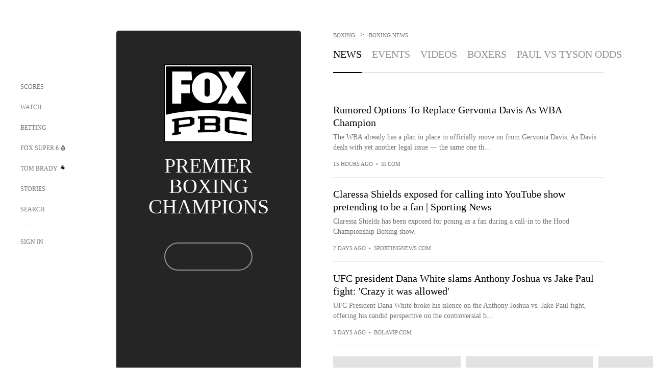

--- FILE ---
content_type: text/html;charset=utf-8
request_url: https://www.foxsports.com/boxing
body_size: 57335
content:
<!DOCTYPE html><html  lang="en-US" prefix="og: &quot;http://ogp.me/ns# fb: http://ogp.me/ns/fb#&quot;"><head><meta charset="UTF-8">
<meta name="viewport" content="width=device-width, initial-scale=1.0, maximum-scale=5.0, minimum-scale=1.0, user-scalable=yes">
<script type="importmap">{"imports":{"#entry":"/_nuxt/uF9dytqq.js"}}</script>
<title>PBC: News &amp; Top Stories | FOX Sports</title>
<link rel="preconnect" href="https://statics.foxsports.com/static/orion/" crossorigin="anonymous">
<link rel="preconnect" href="https://fonts.googleapis.com" crossorigin="anonymous">
<link rel="preconnect" href="https://tags.tiqcdn.com/utag/foxcorp/fscom-main/prod/utag.js">
<link rel="preconnect" href="https://global.ketchcdn.com">
<link rel="preconnect" href="https://cdn.ketchjs.com">
<link rel="preconnect" href="https://www.google-analytics.com/analytics.js">
<link rel="preconnect" href="https://www.googletagmanager.com">
<link rel="preconnect" href="https://www.gstatic.com">
<link rel="preconnect" href="https://cdn.segment.com">
<script type="text/javascript" async>!function() {
            window.semaphore=window.semaphore || [],
            window.ketch=function() {
              window.semaphore.push(arguments)
            };
            var e=document.createElement("script");
            e.type="text/javascript",
            e.src="https://global.ketchcdn.com/web/v3/config/fds/fox_sports_web_fscom/boot.js",
            e.defer=e.async=!0,
            document.getElementsByTagName("head")[0].appendChild(e)
          }();</script>
<script type="text/javascript" async>(function(d, h){
            var apiKey = "d05807e0a0814e4fb0e91401ac0367d5"
            // TODO: Set a timeout in milliseconds for the anti-flicker.
            var timeout = 1000; 
            // Hides the page and loads the script. Shows page if script fails to load,
            // otherwise the script shows the page.
            var id = "amp-exp-css";
            try {
              if (!d.getElementById(id)) {
                var st = d.createElement("style");
                st.id = id;
                st.innerText = "* { visibility: hidden !important; background-image: none !important; }";
                h.appendChild(st);
                window.setTimeout(function () {st.remove()}, timeout);
                var sc = d.createElement("script");
                sc.src = "https://cdn.amplitude.com/script/"+apiKey+".experiment.js";
                sc.async = true;
                sc.onerror = function () {st.remove()};
                h.insertBefore(sc, d.currentScript || h.lastChild);
              }
            } catch {console.error(e)}
          })(document, document.head);</script>
<script src="//strike.fox.com/static/sports/display/loader.js" async data-hid="strike-script"></script>
<script type="text/javascript" async data-hid="heap">(function () {
        let t=0,s=50
        function x(d){if(localStorage.xid||t>10000){d();return}t+=s;setTimeout(()=>{x(d)},s)}
        x(() => {
          window.heap=window.heap||[],heap.load=function(e,t){window.heap.appid = e,
          window.heap.config = t = t ||
          {};var r=t.forceSSL||"https:"===document.location.protocol,a=document.createElement("script");
          a.type="text/javascript",a.async=!0,a.src=(r?"https:":"http:")+"//cdn.heapanalytics.com/js/heap-"+e+".js";
          var n=document.getElementsByTagName("script")[0];n.parentNode.insertBefore(a,n);
          for(var o=function(e){return function(){heap.push([e].concat(Array.prototype.slice.call(arguments, 0)))}},
          p=["addEventProperties","addUserProperties","clearEventProperties","identify","removeEventProperty","setEventProperties","track","unsetEventProperty"],
          c=0;c<p.length;c++)heap[p[c]]=o(p[c])};
          heap.load("479232849", {rewrite: function(props) {
              if (props.event_properties) {
                if (!props.event_properties.custom) {
                    props.event_properties.custom = {};
                }
                props.event_properties.custom = Object.assign({}, props.event_properties.custom, {original_user_id: heap.userId});
              }
              return props;
            }
          });
          var id=localStorage._WIS_userJWT && JSON.parse(localStorage._WIS_userJWT).item.profileId
          if(id){heap.identify(id)}
        })
      })()
    </script>
<link rel="stylesheet" href="https://fonts.googleapis.com/css?family=Open+Sans:400,400i,600,600i,700,700i,800,800i&display=swap" media="print" onload="this.onload=null;this.removeAttribute(&quot;media&quot;);">
<style>.nav-item-container[data-v-6cc44afe]{cursor:pointer}.nav-item-container .horizontal-nav-item[data-v-6cc44afe]{transition:color .15s ease-out}.nav-item-container .link-forward[data-v-6cc44afe]{height:20px;transition:transform .15s ease-out;width:20px}.nav-item-container:hover .horizontal-nav-item[data-v-6cc44afe]{color:#000}.nav-item-container:hover .link-forward[data-v-6cc44afe]{transform:translate(4px)}</style>
<style>.footer-title[data-v-1e8d06a1]{padding:0 0 15px;text-transform:uppercase}.footer-title[data-v-1e8d06a1],.item-title[data-v-1e8d06a1]{font-family:FANtastic-FOX-Cond;font-size:14px}</style>
<style>.footer-regions-columns[data-v-4f828922]{display:flex;justify-content:space-between;justify-self:end;padding:26px 0 0;width:100%}</style>
<style>.footer-region[data-v-0bde84a8]{border-top:1px solid rgba(5,5,5,.1)}</style>
<style>.personalized-newsletter-wrapper[data-v-45455246]{padding:20px 15px}.personalized-newsletter[data-v-45455246]{background:#0059b5;bottom:0;color:#fff;gap:20px;height:102px;left:0;padding:20px 15px;position:fixed;width:100vw;z-index:10}@media only screen and (max-width:767px){.personalized-newsletter[data-v-45455246]{flex-direction:row;flex-wrap:wrap;gap:12px;height:120px;width:auto}}.entities[data-v-45455246]{display:flex;flex-wrap:wrap;justify-content:center;max-width:130px}@media only screen and (max-width:767px){.entities[data-v-45455246]{flex:1 1 30%;max-width:80px;max-width:100px}}.details[data-v-45455246]{max-width:380px}@media only screen and (max-width:767px){.details[data-v-45455246]{flex:1 1 50%;max-width:100%}}.sign-up[data-v-45455246]{align-items:center;background:#000;border-radius:70px;display:flex;font-size:14px;gap:5px;height:30px;justify-content:center;padding:10px 20px;width:110px}@media only screen and (max-width:767px){.sign-up[data-v-45455246]{width:100%}}.title[data-v-45455246]{font-size:23px;margin-bottom:7.5px}@media only screen and (max-width:767px){.title[data-v-45455246]{font-size:14px}}.desc[data-v-45455246]{font-size:14px}@media only screen and (max-width:767px){.desc[data-v-45455246]{font-size:12px}}.image-logo-container[data-v-45455246]{background:linear-gradient(0deg,#0003,#0003),#0059b5;border:1px solid #000;border-radius:50%;box-sizing:border-box;height:51px;margin-left:-8px;overflow:hidden;padding:5px;width:51px}.image-logo-container img[data-v-45455246]{width:100%}@media only screen and (max-width:767px){.image-logo-container[data-v-45455246]{height:34px;width:34px}}.close-icon-white[data-v-45455246]{align-self:flex-start;display:flex;height:12px;opacity:.6;width:12px}@media only screen and (min-width:768px){.close-icon-white[data-v-45455246]{position:absolute;right:75px}}</style>
<style>.secondary-nav-content-container[data-v-98836433]{width:100%}</style>
<style>@media screen and (max-width:768px){.no-data-message[data-v-f6bfd3c1]{height:500px}}</style>
<style>.exclusive[data-v-80eec1b4],.follow-live[data-v-80eec1b4]{border-radius:0!important;display:flex!important;height:17px!important;margin-bottom:-5px;margin-top:10px;order:0!important;width:78px!important}@media screen and (max-width:1023px){.exclusive[data-v-80eec1b4],.follow-live[data-v-80eec1b4]{margin-top:10px!important}}.exclusive[data-v-80eec1b4]{width:68px!important}.exclusive.single[data-v-80eec1b4],.follow-live.single[data-v-80eec1b4]{margin-top:10px}</style>
<style>.f-l[data-v-c5a94214]{animation:pulsate-c5a94214 2s infinite both;transition:all .3s}@keyframes pulsate-c5a94214{0%,to{opacity:1}50%{opacity:.6}}</style>
<link rel="stylesheet" href="/_nuxt/entry.DSPFf9Jp.css" crossorigin>
<link rel="stylesheet" href="/_nuxt/LeaguePage.DHo0CRNx.css" crossorigin>
<link rel="stylesheet" href="/_nuxt/SecondaryNavigationContent.BlPmQdjq.css" crossorigin>
<link rel="stylesheet" href="/_nuxt/ExpandedView.CX7mx7CA.css" crossorigin>
<link rel="stylesheet" href="/_nuxt/Bracket.ByBgTwwT.css" crossorigin>
<link rel="stylesheet" href="/_nuxt/carousel.DfvV8wSQ.css" crossorigin>
<link rel="stylesheet" href="/_nuxt/NewsPost.Dv77q0r9.css" crossorigin>
<link rel="stylesheet" href="/_nuxt/StoryBadge.CJLgiN5c.css" crossorigin>
<link rel="stylesheet" href="/_nuxt/VideoTags.BolR0GUa.css" crossorigin>
<link rel="stylesheet" href="/_nuxt/event-player-pill.BBuFP1gU.css" crossorigin>
<link rel="preload" href="https://statics.foxsports.com/static/orion/fonts/fs-FANtastic-FOX/FS-FANtastic-FOX.woff2" as="font" crossorigin="anonymous">
<link rel="preload" href="https://statics.foxsports.com/static/orion/fonts/fs-FANtastic-FOX-Cond/FS-FANtastic-FOX-Cond.woff2" as="font" crossorigin="anonymous">
<link rel="preload" href="https://statics.foxsports.com/static/orion/fonts/haas/HaasGrotTextR-55Roman.otf" as="font" crossorigin="anonymous">
<link rel="preload" href="https://statics.foxsports.com/static/orion/fonts/proxima-nova/ProximaNova-Regular.otf" as="font" crossorigin="anonymous">
<link rel="modulepreload" as="script" crossorigin href="/_nuxt/uF9dytqq.js">
<link rel="modulepreload" as="script" crossorigin href="/_nuxt/spDMAIbX.js">
<link rel="modulepreload" as="script" crossorigin href="/_nuxt/DBUfcOqV.js">
<link rel="modulepreload" as="script" crossorigin href="/_nuxt/B3poqJ-H.js">
<link rel="modulepreload" as="script" crossorigin href="/_nuxt/Bql5Fv0o.js">
<link rel="modulepreload" as="script" crossorigin href="/_nuxt/DlAE6SYT.js">
<link rel="modulepreload" as="script" crossorigin href="/_nuxt/DDVMjp5N.js">
<link rel="modulepreload" as="script" crossorigin href="/_nuxt/F4YxWZqG.js">
<link rel="modulepreload" as="script" crossorigin href="/_nuxt/DxlpCEy4.js">
<link rel="modulepreload" as="script" crossorigin href="/_nuxt/aewH-ILO.js">
<link rel="modulepreload" as="script" crossorigin href="/_nuxt/B8W03q_o.js">
<link rel="modulepreload" as="script" crossorigin href="/_nuxt/B-zNxOhj.js">
<link rel="modulepreload" as="script" crossorigin href="/_nuxt/zbChqe46.js">
<link rel="modulepreload" as="script" crossorigin href="/_nuxt/i4SwtdXG.js">
<link rel="modulepreload" as="script" crossorigin href="/_nuxt/BrBbAmBs.js">
<link rel="modulepreload" as="script" crossorigin href="/_nuxt/DlJwQ9E4.js">
<link rel="modulepreload" as="script" crossorigin href="/_nuxt/oyJBWrI6.js">
<link rel="modulepreload" as="script" crossorigin href="/_nuxt/BDS0YSdK.js">
<link rel="modulepreload" as="script" crossorigin href="/_nuxt/2uwKOTP8.js">
<link rel="modulepreload" as="script" crossorigin href="/_nuxt/C1dzas1m.js">
<link rel="modulepreload" as="script" crossorigin href="/_nuxt/Dwp0Ba1p.js">
<link rel="modulepreload" as="script" crossorigin href="/_nuxt/DBhpVf5L.js">
<link rel="modulepreload" as="script" crossorigin href="/_nuxt/BBHjEFBg.js">
<link rel="modulepreload" as="script" crossorigin href="/_nuxt/36skOmO6.js">
<link rel="modulepreload" as="script" crossorigin href="/_nuxt/D0CEoi_H.js">
<link rel="modulepreload" as="script" crossorigin href="/_nuxt/DN--Sact.js">
<link rel="modulepreload" as="script" crossorigin href="/_nuxt/qykjrl_c.js">
<link rel="modulepreload" as="script" crossorigin href="/_nuxt/DiCL1EVL.js">
<link rel="modulepreload" as="script" crossorigin href="/_nuxt/X8MXzexR.js">
<link rel="modulepreload" as="script" crossorigin href="/_nuxt/B7L_cy1_.js">
<link rel="modulepreload" as="script" crossorigin href="/_nuxt/Byd4bgoO.js">
<link rel="modulepreload" as="script" crossorigin href="/_nuxt/90hM1iiA.js">
<link rel="modulepreload" as="script" crossorigin href="/_nuxt/BWhUnIRx.js">
<link rel="modulepreload" as="script" crossorigin href="/_nuxt/C6oUdzTU.js">
<link rel="modulepreload" as="script" crossorigin href="/_nuxt/BlcW9bxx.js">
<link rel="modulepreload" as="script" crossorigin href="/_nuxt/ChG3eLJ9.js">
<link rel="modulepreload" as="script" crossorigin href="/_nuxt/BQPlny2J.js">
<link rel="modulepreload" as="script" crossorigin href="/_nuxt/B-o8qXbS.js">
<link rel="modulepreload" as="script" crossorigin href="/_nuxt/i202b--O.js">
<link rel="modulepreload" as="script" crossorigin href="/_nuxt/D7AYH7Og.js">
<link rel="modulepreload" as="script" crossorigin href="/_nuxt/1lAdd_8f.js">
<link rel="modulepreload" as="script" crossorigin href="/_nuxt/CiZ8yY5j.js">
<link rel="modulepreload" as="script" crossorigin href="/_nuxt/CptzKmlz.js">
<link rel="modulepreload" as="script" crossorigin href="/_nuxt/CM7fF6YE.js">
<link rel="modulepreload" as="script" crossorigin href="/_nuxt/aI6VOrRg.js">
<link rel="modulepreload" as="script" crossorigin href="/_nuxt/CSo1R0D2.js">
<link rel="modulepreload" as="script" crossorigin href="/_nuxt/Pq7N0dlD.js">
<link rel="modulepreload" as="script" crossorigin href="/_nuxt/CB9JAQ57.js">
<link rel="modulepreload" as="script" crossorigin href="/_nuxt/D73vHhw8.js">
<link rel="modulepreload" as="script" crossorigin href="/_nuxt/D__6wWzB.js">
<link rel="modulepreload" as="script" crossorigin href="/_nuxt/DZCrth6a.js">
<link rel="modulepreload" as="script" crossorigin href="/_nuxt/UAxYFGYq.js">
<link rel="modulepreload" as="script" crossorigin href="/_nuxt/BZ_3EK2d.js">
<link rel="modulepreload" as="script" crossorigin href="/_nuxt/ChjWH6Zp.js">
<link rel="modulepreload" as="script" crossorigin href="/_nuxt/DKfimjEE.js">
<link rel="modulepreload" as="script" crossorigin href="/_nuxt/B_9NSM9v.js">
<link rel="modulepreload" as="script" crossorigin href="/_nuxt/B0EffI4M.js">
<link rel="modulepreload" as="script" crossorigin href="/_nuxt/CHJNrcc6.js">
<link rel="modulepreload" as="script" crossorigin href="/_nuxt/flpufBj8.js">
<link rel="modulepreload" as="script" crossorigin href="/_nuxt/cbcfn19W.js">
<link rel="modulepreload" as="script" crossorigin href="/_nuxt/CGDEzLM5.js">
<link rel="modulepreload" as="script" crossorigin href="/_nuxt/BRmRQSeB.js">
<link rel="modulepreload" as="script" crossorigin href="/_nuxt/v-totZN6.js">
<link rel="modulepreload" as="script" crossorigin href="/_nuxt/BsmB2GAz.js">
<link rel="modulepreload" as="script" crossorigin href="/_nuxt/CqqG08aw.js">
<link rel="modulepreload" as="script" crossorigin href="/_nuxt/goTRVQ9q.js">
<link rel="modulepreload" as="script" crossorigin href="/_nuxt/DvMBCncC.js">
<link rel="modulepreload" as="script" crossorigin href="/_nuxt/BLPk-hnI.js">
<link rel="modulepreload" as="script" crossorigin href="/_nuxt/D31R2Umi.js">
<link rel="modulepreload" as="script" crossorigin href="/_nuxt/DQa2BVRg.js">
<link rel="modulepreload" as="script" crossorigin href="/_nuxt/CT9bQIw6.js">
<link rel="modulepreload" as="script" crossorigin href="/_nuxt/BP0WAZda.js">
<link rel="modulepreload" as="script" crossorigin href="/_nuxt/DWdhdNEn.js">
<link rel="modulepreload" as="script" crossorigin href="/_nuxt/CKucIgbB.js">
<link rel="modulepreload" as="script" crossorigin href="/_nuxt/CPwDztP1.js">
<link rel="modulepreload" as="script" crossorigin href="/_nuxt/B9csEMMa.js">
<link rel="modulepreload" as="script" crossorigin href="/_nuxt/B8L3eyHv.js">
<link rel="modulepreload" as="script" crossorigin href="/_nuxt/By_9kbMl.js">
<link rel="modulepreload" as="script" crossorigin href="/_nuxt/DuO3R9gQ.js">
<link rel="modulepreload" as="script" crossorigin href="/_nuxt/C46SbgZN.js">
<link rel="modulepreload" as="script" crossorigin href="/_nuxt/BDvncwkP.js">
<link rel="modulepreload" as="script" crossorigin href="/_nuxt/BXXBQYRs.js">
<link rel="modulepreload" as="script" crossorigin href="/_nuxt/W1xi6m-g.js">
<link rel="modulepreload" as="script" crossorigin href="/_nuxt/BLU51144.js">
<link rel="modulepreload" as="script" crossorigin href="/_nuxt/CJBzltZI.js">
<link rel="modulepreload" as="script" crossorigin href="/_nuxt/CGGwF5II.js">
<link rel="modulepreload" as="script" crossorigin href="/_nuxt/DwCRWsfP.js">
<link rel="modulepreload" as="script" crossorigin href="/_nuxt/X-BxfUY3.js">
<script type="text/javascript" src="https://prod.fennec.atp.fox/js/fennec.js" defer></script>
<script src="https://statics.foxsports.com/static/orion/js/segment-analytics.js" defer data-hid="segment"></script>
<script src="https://statics.foxsports.com/static/orion/js/video-loader.js" defer data-hid="videoLoader"></script>
<link rel="dns-prefetch" href="https://cdn.heapanalytics.com">
<link rel="dns-prefetch" href="//static.chartbeat.com">
<link rel="dns-prefetch" href="https://prod.fennec.atp.fox/js/fennec.js">
<link rel="dns-prefetch" href="https://d2yyd1h5u9mauk.cloudfront.net">
<link rel="dns-prefetch" href="https://snippet.minute.ly">
<link rel="dns-prefetch" href="//player.fox.com">
<link rel="dns-prefetch" href="https://b.fssta.com">
<link rel="dns-prefetch" href="https://a57.foxsports.com">
<link rel="dns-prefetch" href="https://www.youtube.com">
<link rel="dns-prefetch" href="//strike.fox.com/static/sports">
<link rel="dns-prefetch" href="//cdn.taboola.com">
<link rel="dns-prefetch" href="//apv-launcher.minute.ly">
<link rel="dns-prefetch" href="https://apv-static.minute.ly">
<link rel="prefetch" as="style" crossorigin href="/_nuxt/VideoPlaylistItem.DPbdiSSf.css">
<link rel="prefetch" as="script" crossorigin href="/_nuxt/B_L6sQYI.js">
<link rel="prefetch" as="script" crossorigin href="/_nuxt/Cvj6lyJR.js">
<link rel="prefetch" as="script" crossorigin href="/_nuxt/DGjkoeYl.js">
<link rel="prefetch" as="script" crossorigin href="/_nuxt/BlEeQn-_.js">
<link rel="prefetch" as="script" crossorigin href="/_nuxt/DlkvQl0i.js">
<link rel="prefetch" as="style" crossorigin href="/_nuxt/VideoFooterCarousel.B3k6ubie.css">
<link rel="prefetch" as="style" crossorigin href="/_nuxt/navService.BvBs5Vwi.css">
<link rel="prefetch" as="script" crossorigin href="/_nuxt/DDSd1g-B.js">
<link rel="prefetch" as="script" crossorigin href="/_nuxt/CzICVTPq.js">
<link rel="prefetch" as="script" crossorigin href="/_nuxt/BqJVEzGB.js">
<link rel="prefetch" as="script" crossorigin href="/_nuxt/iCfYwmyf.js">
<link rel="prefetch" as="script" crossorigin href="/_nuxt/BA6oEyIu.js">
<link rel="prefetch" as="script" crossorigin href="/_nuxt/BIhd1HD_.js">
<link rel="prefetch" as="script" crossorigin href="/_nuxt/CPqVAgrY.js">
<link rel="prefetch" as="script" crossorigin href="/_nuxt/oVscPNHT.js">
<link rel="prefetch" as="script" crossorigin href="/_nuxt/BgpjVBC_.js">
<link rel="prefetch" as="script" crossorigin href="/_nuxt/CVJ9AKwz.js">
<link rel="prefetch" as="script" crossorigin href="/_nuxt/3fCBDSBr.js">
<link rel="prefetch" as="script" crossorigin href="/_nuxt/EIstahwy.js">
<link rel="prefetch" as="script" crossorigin href="/_nuxt/CRxdDjmM.js">
<link rel="prefetch" as="script" crossorigin href="/_nuxt/BHHmyx31.js">
<link rel="prefetch" as="script" crossorigin href="/_nuxt/aUTN9F48.js">
<link rel="prefetch" as="script" crossorigin href="/_nuxt/B0Z0cSNO.js">
<link rel="prefetch" as="script" crossorigin href="/_nuxt/DCrNZysY.js">
<link rel="prefetch" as="style" crossorigin href="/_nuxt/scores-page._PwDqn9X.css">
<link rel="prefetch" as="script" crossorigin href="/_nuxt/DS3_Oljs.js">
<link rel="prefetch" as="script" crossorigin href="/_nuxt/Bj0Pt1Pn.js">
<link rel="prefetch" as="script" crossorigin href="/_nuxt/DIMaGPR1.js">
<link rel="prefetch" as="script" crossorigin href="/_nuxt/DHK5GWaJ.js">
<link rel="prefetch" as="script" crossorigin href="/_nuxt/H0tCiLnH.js">
<link rel="prefetch" as="script" crossorigin href="/_nuxt/DUyuPxH3.js">
<link rel="prefetch" as="script" crossorigin href="/_nuxt/Duz-7u6E.js">
<link rel="prefetch" as="script" crossorigin href="/_nuxt/CoSIj2IQ.js">
<link rel="prefetch" as="script" crossorigin href="/_nuxt/DG96JBZc.js">
<link rel="prefetch" as="style" crossorigin href="/_nuxt/EventPage.8en7I9F_.css">
<link rel="prefetch" as="style" crossorigin href="/_nuxt/TrendingArticles.DPccI0BZ.css">
<link rel="prefetch" as="script" crossorigin href="/_nuxt/hVGZ1VYu.js">
<link rel="prefetch" as="script" crossorigin href="/_nuxt/Dy5VeddH.js">
<link rel="prefetch" as="script" crossorigin href="/_nuxt/CE119TSl.js">
<link rel="prefetch" as="script" crossorigin href="/_nuxt/C-1G9FS8.js">
<link rel="prefetch" as="script" crossorigin href="/_nuxt/C1IYjFJt.js">
<link rel="prefetch" as="script" crossorigin href="/_nuxt/BxYM8Hqy.js">
<link rel="prefetch" as="script" crossorigin href="/_nuxt/CNQmKah7.js">
<link rel="prefetch" as="script" crossorigin href="/_nuxt/ClwFfVbA.js">
<link rel="prefetch" as="script" crossorigin href="/_nuxt/5HYSz8z2.js">
<link rel="prefetch" as="script" crossorigin href="/_nuxt/N8-QomvG.js">
<link rel="prefetch" as="script" crossorigin href="/_nuxt/De8x644P.js">
<link rel="prefetch" as="script" crossorigin href="/_nuxt/Tx1iXb-L.js">
<link rel="prefetch" as="script" crossorigin href="/_nuxt/D5-IWO6e.js">
<link rel="prefetch" as="script" crossorigin href="/_nuxt/CDummHjN.js">
<link rel="prefetch" as="style" crossorigin href="/_nuxt/GolfScorecard.ZP5qeE3P.css">
<link rel="prefetch" as="script" crossorigin href="/_nuxt/D8TczEap.js">
<link rel="prefetch" as="style" crossorigin href="/_nuxt/PressPassLayout.BDGs0WvY.css">
<link rel="prefetch" as="style" crossorigin href="/_nuxt/filterSingleArticleProps.COzj8dLw.css">
<link rel="prefetch" as="script" crossorigin href="/_nuxt/BImZeXP9.js">
<link rel="prefetch" as="script" crossorigin href="/_nuxt/b81LXJ2A.js">
<link rel="prefetch" as="script" crossorigin href="/_nuxt/BemOjWoH.js">
<link rel="prefetch" as="script" crossorigin href="/_nuxt/LJT57rfc.js">
<link rel="prefetch" as="script" crossorigin href="/_nuxt/8uEoLh64.js">
<link rel="prefetch" as="script" crossorigin href="/_nuxt/DrOPTG0J.js">
<link rel="prefetch" as="script" crossorigin href="/_nuxt/DxLoiGhy.js">
<link rel="prefetch" as="script" crossorigin href="/_nuxt/BOVWJ5_K.js">
<link rel="prefetch" as="script" crossorigin href="/_nuxt/OIdKG0IM.js">
<link rel="prefetch" as="style" crossorigin href="/_nuxt/NextArticleToast.DLvQdXFU.css">
<link rel="prefetch" as="script" crossorigin href="/_nuxt/UDLl1x7k.js">
<link rel="prefetch" as="script" crossorigin href="/_nuxt/9EQj_YR7.js">
<link rel="prefetch" as="script" crossorigin href="/_nuxt/BylnaH6S.js">
<link rel="prefetch" as="script" crossorigin href="/_nuxt/CCCUfbIX.js">
<link rel="prefetch" as="script" crossorigin href="/_nuxt/CPcgIbBu.js">
<link rel="prefetch" as="script" crossorigin href="/_nuxt/B40iGseY.js">
<link rel="prefetch" as="script" crossorigin href="/_nuxt/B62yTzzz.js">
<link rel="prefetch" as="script" crossorigin href="/_nuxt/BgsAn3KO.js">
<link rel="prefetch" as="script" crossorigin href="/_nuxt/CljaJdyr.js">
<link rel="prefetch" as="script" crossorigin href="/_nuxt/DXkJdcUE.js">
<link rel="prefetch" as="script" crossorigin href="/_nuxt/C_HipjBA.js">
<link rel="prefetch" as="script" crossorigin href="/_nuxt/rjvMKfaX.js">
<link rel="prefetch" as="style" crossorigin href="/_nuxt/WebViewSocial.ntOc5eCc.css">
<link rel="prefetch" as="script" crossorigin href="/_nuxt/BS13BcbV.js">
<link rel="prefetch" as="script" crossorigin href="/_nuxt/DovXq3Nf.js">
<link rel="prefetch" as="script" crossorigin href="/_nuxt/Xv7r7ONY.js">
<link rel="prefetch" as="script" crossorigin href="/_nuxt/C-NX93px.js">
<link rel="prefetch" as="script" crossorigin href="/_nuxt/wX5FT-EC.js">
<link rel="prefetch" as="script" crossorigin href="/_nuxt/CgUuMd-F.js">
<link rel="prefetch" as="script" crossorigin href="/_nuxt/DcKRcojk.js">
<link rel="prefetch" as="script" crossorigin href="/_nuxt/D5enTiuu.js">
<link rel="prefetch" as="script" crossorigin href="/_nuxt/BZgIVDb3.js">
<link rel="prefetch" as="script" crossorigin href="/_nuxt/W6iKoDBF.js">
<link rel="prefetch" as="script" crossorigin href="/_nuxt/BJlUqlew.js">
<link rel="prefetch" as="script" crossorigin href="/_nuxt/Bh9GulPD.js">
<link rel="prefetch" as="style" crossorigin href="/_nuxt/Super6.DEFxfjw3.css">
<link rel="prefetch" as="style" crossorigin href="/_nuxt/super6NavService.DDcNB3nq.css">
<link rel="prefetch" as="script" crossorigin href="/_nuxt/D7m3x6f6.js">
<link rel="prefetch" as="script" crossorigin href="/_nuxt/DLR09ZEH.js">
<link rel="prefetch" as="script" crossorigin href="/_nuxt/B4zVjd92.js">
<link rel="prefetch" as="script" crossorigin href="/_nuxt/C4qt7s6L.js">
<link rel="prefetch" as="script" crossorigin href="/_nuxt/wbom_Yf8.js">
<link rel="prefetch" as="script" crossorigin href="/_nuxt/DpHegkxM.js">
<link rel="prefetch" as="script" crossorigin href="/_nuxt/k5OOftPZ.js">
<link rel="prefetch" as="script" crossorigin href="/_nuxt/DJaQ-sFs.js">
<link rel="prefetch" as="style" crossorigin href="/_nuxt/MyPicks.hDBwvZdv.css">
<link rel="prefetch" as="style" crossorigin href="/_nuxt/RangeInput.DXsnbpIa.css">
<link rel="prefetch" as="script" crossorigin href="/_nuxt/C_TpddW8.js">
<link rel="prefetch" as="script" crossorigin href="/_nuxt/CMzc-pVB.js">
<link rel="prefetch" as="script" crossorigin href="/_nuxt/BSJe3SvG.js">
<link rel="prefetch" as="script" crossorigin href="/_nuxt/WmlI43tH.js">
<link rel="prefetch" as="script" crossorigin href="/_nuxt/fA4FEhYu.js">
<link rel="prefetch" as="style" crossorigin href="/_nuxt/VideoContainer.D-41S7cZ.css">
<link rel="prefetch" as="script" crossorigin href="/_nuxt/BNuGOvqR.js">
<link rel="prefetch" as="script" crossorigin href="/_nuxt/BHYR_Fyx.js">
<link rel="prefetch" as="script" crossorigin href="/_nuxt/CjF18RFH.js">
<link rel="prefetch" as="script" crossorigin href="/_nuxt/BEWKq_qq.js">
<link rel="prefetch" as="script" crossorigin href="/_nuxt/NxbUKA8W.js">
<link rel="prefetch" as="script" crossorigin href="/_nuxt/Dc4CSSqT.js">
<link rel="prefetch" as="script" crossorigin href="/_nuxt/DU1W8u8E.js">
<link rel="prefetch" as="script" crossorigin href="/_nuxt/B1Iezcyh.js">
<link rel="prefetch" as="script" crossorigin href="/_nuxt/1vHs5x6H.js">
<link rel="prefetch" as="script" crossorigin href="/_nuxt/VZz937bd.js">
<link rel="prefetch" as="script" crossorigin href="/_nuxt/ucX1OjGa.js">
<link rel="prefetch" as="script" crossorigin href="/_nuxt/CWrVaMsE.js">
<link rel="prefetch" as="script" crossorigin href="/_nuxt/BjYQNlAO.js">
<link rel="prefetch" as="script" crossorigin href="/_nuxt/CTahL6Jt.js">
<link rel="prefetch" as="script" crossorigin href="/_nuxt/sptGkP0t.js">
<link rel="prefetch" as="script" crossorigin href="/_nuxt/ayeYEYi-.js">
<link rel="prefetch" as="script" crossorigin href="/_nuxt/BEoVusjn.js">
<link rel="prefetch" as="script" crossorigin href="/_nuxt/2r6TKg0q.js">
<link rel="prefetch" as="script" crossorigin href="/_nuxt/B4KJ3Cbq.js">
<meta http-equiv="X-UA-Compatible" content="IE=edge,chrome=1">
<meta http-equiv="Content-Security-Policy" content="upgrade-insecure-requests">
<meta name="format-detection" content="telephone=no">
<meta name="mobile-web-app-capable" content="yes">
<meta name="apple-mobile-web-app-status-bar-style" content="black">
<meta name="msapplication-TileColor" content="#ffffff">
<meta name="theme-color" content="#ffffff">
<meta property="fb:pages" content="112638779551">
<link rel="apple-touch-icon" sizes="180x180" href="/apple-touch-icon.png">
<link rel="icon" href="/favicon.svg">
<link rel="icon" type="image/png" sizes="32x32" href="/favicon-32x32.png">
<link rel="icon" type="image/png" sizes="16x16" href="/favicon-16x16.png">
<link rel="manifest" href="/manifest.webmanifest" crossorigin="use-credentials">
<link rel="mask-icon" href="/safari-pinned-tab.svg" color="#454545">
<link rel="publisher" href="https://plus.google.com/+foxsports">
<link rel="stylesheet preload" as="style" type="text/css" href="https://statics.foxsports.com/static/orion/css/entity.min.css">
<link rel="alternate" type="application/rss+xml" href="https://api.foxsports.com/v2/content/optimized-rss?partnerKey=MB0Wehpmuj2lUhuRhQaafhBjAJqaPU244mlTDK1i&size=30&tags=fs%2Fboxing">
<link rel="canonical" href="https://www.foxsports.com/boxing">
<link rel="alternate" href="android-app://com.foxsports.android/fsapp/sport/boxing">
<meta name="fs-analytics" content="analytics" fs-prop="analytics" segment-api-key="nZKOCs4zQ7sYYrXWnMX12o0ZzMijA5Yj" account="foxsports" allow-geo="0" utaglib-path="https://tags.tiqcdn.com/utag/foxcorp/fscom-main/prod/utag.js" build-version="v753" us-privacy="1---" category="boxing" landing-name="League Page Landing" page-name="fscom:boxing:news" page-type="league" seg-page-name="fscom:boxing:news" content_entity_uri="league:fighting/boxing/league/1">
<meta name="fs-video" content="fs-video" fs-prop="video" script="//player.fox.com/v3/foxsports.js">
<meta name="description" content=" Discover the latest Premier Boxing Champions news, top stories, and analysis for your favorite fighters on FOXSports.com!">
<meta name="pagetype" content="league">
<meta name="dc.title" content="PBC: News & Top Stories">
<meta name="dc.description" content>
<meta name="dcterms.abstract" content=" Discover the latest Premier Boxing Champions news, top stories, and analysis for your favorite fighters on FOXSports.com!">
<meta name="dc.language" content="en-US">
<meta name="dcterms.created" scheme="dcterms.ISO8601" content="2026-01-21T06:32:08.137Z">
<meta name="dcterms.modified" scheme="dcterms.ISO8601" content="2026-01-21T06:32:08.137Z">
<meta name="dc.publisher" content="FOX Sports">
<meta name="og:locale" content="en_US">
<meta name="og:type" content="website">
<meta name="og:title" content="PBC: News & Top Stories">
<meta name="og:description" content=" Discover the latest Premier Boxing Champions news, top stories, and analysis for your favorite fighters on FOXSports.com!">
<meta name="og:url" content="https://www.foxsports.com/boxing">
<meta name="og:site_name" content="FOX Sports">
<meta name="fb:app_id" content="380390622023704">
<meta name="og:image" content="https://b.fssta.com/uploads/application/fscom/SiteShareImage.vresize.1200.630.high.0.png">
<meta name="twitter:card" content="summary_large_image">
<meta name="twitter:description" content=" Discover the latest Premier Boxing Champions news, top stories, and analysis for your favorite fighters on FOXSports.com!">
<meta name="twitter:title" content="PBC: News & Top Stories">
<meta name="twitter:site" content="@foxsports">
<meta name="twitter:image" content="https://b.fssta.com/uploads/application/fscom/SiteShareImage.vresize.1200.630.high.0.png">
<meta name="twitter:creator" content="@foxsports">
<meta name="robots" content="index, follow, max-image-preview:large, max-video-preview:-1">
<meta name="fs-braze" content="fs-braze" fs-prop="braze" page="entity" uri="fighting/boxing/league/1">
<script type="text/javascript" data-hid="ad-settings">window.adSettings = {"strike":{"pageTypeDict":{"super-6-webview":"super-6","team-index":"team","boxscore-updated-url":"event","shows":"show","special-event-page-subnav":"special-event","special-event-page":"special-event","live-channel":"watch","league-stats":"league","results":"event","watch-replay":"watch","subleague-futures":"league","event-schedule":"watch","scores-scorespath":"scores","betting-page":"odds","static":"homepage","watch-vertical-videoId":"watch","super-6-contest-view-entry":"super-6","league":"league","special-event-one-off-page":"topic","index":"homepage","super-6-home":"super-6","article":"story","racetrax":"event","show-replays":"watch","golfScorecard":"event","live-blog-category-canonical":"story","subleague":"league","foxsuper6widget":"super-6","personalities":"personality","fan-guide-webview":"special-event","league-futures":"league","video":"watch","replays":"watch","showsPage":"show","watchShows":"watch","live":"watch","scores-scorespath-subleague":"scores","soccer-leagues":"league","team-futures":"team","golf-boxscore":"event","watch-vertical-video-id":"watch","personalitiesPage":"personality","player-index":"athlete","odds-page":"odds","special-event-page-clean-subnav":"special-event","topics":"topic","all-articles":"story","special-event-page-clean-subview":"special-event","boxscore":"event","ap-article":"story","team-subnav":"team","player-subnav":"athlete","subleague-stats":"league","podcasts":"show","special-event-page-subview":"special-event","special-event-page-clean":"special-event","super-6-contest":"super-6","super-6-overall-view":"super-6","topics-topic":"topic","stories-cat":"story","videoVanityUrl":"watch"},"adhesionUnit":{"iosAdUnitTablet":"","androidAdUnitTablet":"","minutesToReEnable":10,"androidAdUnitMobile":"","blacklist":{"urls":["/big-noon-kickoff-experience","/instant-access","/provider/register","/newsletter","/mobile","/rss-feeds","/privacy-policy","/terms-of-use","/closed-captioning","/ppv-terms-of-use","/fox-super-6-how-to-play","/draftkings-pick-6-terms","/usfl-app","/about-cleatus-ai","/profile-updates","/2024-ufl-super-6-challenge-official-rules","/our-commitment-responsible-gambling","/recordkeeping","/end-user-license-agreement","/2025-liv-golf-miami-super-6-challenge-official-rules","/draftkings-osb-terms","/2024-nfl-network-international-super-6-challenge-official-rules","/big-noon-kickoff-5k-sweepstakes","/alaska-airlines","/draftkings-daily-fantasy-sports-terms","/draftkings-sportsbook-terms","/pp-test-3","/usfl-application-end-user-license-agreement","/whats-new","/find-fs1-on-your-tv"],"pageTypes":["super-6"]},"disabled":false,"iosAdUnitMobile":"","webAdUnitTablet":"adh","webAdUnitMobile":"adh","webAdUnitDesktop":"adh"},"channelName":"fsp","placements":{"news":{"webAdUnitTablet":"lb{index}","webAdUnitMobile":"ban{index}","webAdUnitDesktop":"ban{index}","frequency":5},"scores":{"mobileChipsPerRow":1,"chipsPerRow":3,"leagueOffset":1,"topFrequency":2,"eventChipsPerRow":2,"webAdUnitTablet":"lb{index}","webAdUnitMobile":"ban{index}","webAdUnitDesktop":"lb{index}","frequency":4},"videos":{"webAdUnitTablet":"lb{index}","webAdUnitMobile":"ban{index}","webAdUnitDesktop":"ban{index}","frequency":5},"recap":{"webAdUnitTablet":"lb{index}","webAdUnitMobile":"ban{index}","webAdUnitDesktop":"ban{index}"},"poll":{"adTimerSeconds":7},"article":{"right-rail":{"disabled":true,"webAdUnitTablet":"ban1","webAdUnitMobile":"ban1","webAdUnitDesktop":"ban1"},"body":{"numOfAds":20,"startIndex":1,"niva":{"startIndex":12,"webAdUnitTablet":"nivalb","webAdUnitMobile":"nivaban","webAdUnitDesktop":"nivaban"},"minCharCount":170,"webAdUnitTablet":"lb{index}","webAdUnitMobile":"ban{index}","webAdUnitDesktop":"ban{index}","frequency":4}},"replays":{"webAdUnitTablet":"lb{index}","webAdUnitMobile":"ban{index}","webAdUnitDesktop":"ban{index}","frequency":5},"feed":{"webAdUnitTablet":"lb{index}","webAdUnitMobile":"ban{index}","webAdUnitDesktop":"ban{index}"},"league-scores":{"mobileChipsPerRow":1,"chipsPerRow":3,"leagueOffset":1,"eventChipsPerRow":2,"webAdUnitTablet":"lb{index}","webAdUnitMobile":"ban{index}","webAdUnitDesktop":"ban{index}","frequency":4},"odds":{"numOfAds":2,"startIndex":0,"webAdUnitTablet":"lb{index}","webAdUnitMobile":"ban{index}","webAdUnitDesktop":"ban{index}","frequency":2},"live-blog":{"right-rail":{"disabled":true,"webAdUnitTablet":"ban1","webAdUnitMobile":"ban1","webAdUnitDesktop":"ban1"},"body":{"numOfAds":20,"startIndex":0,"niva":{"startIndex":4,"webAdUnitTablet":"nivalb","webAdUnitMobile":"nivaban","webAdUnitDesktop":"nivaban"},"intro":{"startIndex":1,"webAdUnitTablet":"lb1","webAdUnitMobile":"ban1","webAdUnitDesktop":"ban1"},"webAdUnitTablet":"lb{index}","webAdUnitMobile":"ban{index}","webAdUnitDesktop":"ban{index}","frequency":3}},"event":{"webAdUnitTablet":"lb{index}","webAdUnitMobile":"ban{index}","webAdUnitDesktop":"ban{index}"},"sfvod":{"webAdUnitTablet":"lb{index}","webAdUnitMobile":"ban{index}","webAdUnitDesktop":"ban{index}","frequency":5},"matchup":{"webAdUnitTablet":"lb{index}","webAdUnitMobile":"ban{index}","webAdUnitDesktop":"ban{index}"}},"scriptSrc":"//strike.fox.com/static/sports/display/loader.js"}}</script>
<script type="text/javascript" data-hid="fs-settings">window.fsSettings = "[base64]/[base64]"</script>
<script type="text/javascript" data-hid="cleatus-settings">window.cleatusSettings = {"fscom":{"maxNumMessages":20,"rotowireDisclaimer":"Generated response includes Rotowire news.","gamblingDisclaimer":"Gambling problem? Call 1-800-GAMBLER CO, DC, IL, IN, LA, MD, MS, NJ, OH, PA, TN, VA, WV, WY Call 877-8-HOPENY or text HOPENY (467369) (NY) Call 1-800-327-5050(MA) \n21+ to wager. Please Gamble Responsibly. Call 1-800-NEXT-STEP(AZ), 1-800-522-4700 (KS, NV), 1-800 BETS-OFF (IA), 1-800-270-7117 for confidential help (MI)"}}</script>
<script type="text/javascript" data-hid="betting-settings">window.bettingSettings = {"news":{"components":[{"news":{},"fairPlayComponent":{"rrIndex":1,"index":5,"slotId":"vrbqc8UU0whT7-dhX797b","type":"bet-builder"}}]},"games":{"components":[{"games-list":{"slotId":"z72cHsgoLTYlH1dtcCBMs"},"fairPlayComponent":{"rrIndex":1,"slotId":"vrbqc8UU0whT7-dhX797b","type":"value-bets"}}],"disableOnSports":["soccer"]},"futures":{"components":[{"futures":{},"fairPlayComponent":{"rrIndex":1,"slotId":"vrbqc8UU0whT7-dhX797b","type":"value-bets"}}]},"props":{"components":[{"fairPlayComponent":{"isSoccerDefaultPage":true,"slotId":"ZyTnHNSDCxAT8WYn-eovZ","type":"value-bets"}},{"fairPlayComponent":{"slotId":"M29As4vtEegE6ZTBFSdbp","type":"value-bets"}},{"fairPlayComponent":{"rrIndex":1,"slotId":"vrbqc8UU0whT7-dhX797b","type":"bet-builder"}}]}}</script>
<script type="text/javascript" data-hid="takeover-settings">window.takeoverSettings = [{"backgroundColor":"#10154C","menuColorActive":"#fff","backgroundImages":{"tablet":"https://b.fssta.com/uploads/application/special-events/fifa-world-cup-2026/fifa-world-cup-2026_fifa-world-cup-2026-central-takeover-2000x230_v2.png","desktop":"https://b.fssta.com/uploads/application/special-events/fifa-world-cup-2026/fifa-world-cup-2026_fifa-world-cup-2026-central-takeover-2880x1356_v2.jpg","mobile":"https://b.fssta.com/uploads/application/special-events/fifa-world-cup-2026/fifa-world-cup-2026_fifa-world-cup-2026-central-takeover-750x144_v2.png"},"menuColor":"#ffffffb3","contentUri":"","opensNewTab":false,"whiteList":["/soccer/fifa-world-cup","/soccer/fifa-world-cup/highlights","/soccer/fifa-world-cup/scores","/soccer/fifa-world-cup/schedule","/soccer/fifa-world-cup/odds","/soccer/fifa-world-cup/news","/soccer/fifa-world-cup/history","/soccer/fifa-world-cup/standings","/soccer/fifa-world-cup/teams","/soccer/fifa-world-cup/awards"],"isPost":false,"enabled":true},{"backgroundColor":"#10192b","menuColorActive":"#fff","backgroundImages":{"tablet":"https://statics.foxsports.com/www.foxsports.com/content/uploads/2025/12/wc26finaldraw-websitetakeover-2000x230-5.jpg","desktop":"https://statics.foxsports.com/www.foxsports.com/content/uploads/2025/12/wc26finaldraw-websitetakeover-2880x1356-5-scaled.jpg","mobile":"https://statics.foxsports.com/www.foxsports.com/content/uploads/2025/12/wc26finaldraw-websitetakeover-750x144-4.jpg"},"menuColor":"#ffffffb3","contentUri":"","opensNewTab":false,"linkOut":"https://www.foxsports.com/soccer/fifa-world-cup?cmpId=takeover","whiteList":["/"],"isPost":false,"enabled":false}]</script>
<script data-hid="strike-setup">
          (function () {
            window.foxstrike = window.foxstrike || {};
            window.foxstrike.cmd = window.foxstrike.cmd || [];
          })();
        </script>
<script type="text/javascript" defer data-hid="freewheel">
      (function(h,o,u,n,d,cb) {
        h.fwAdsSettings=JSON.parse('{"playThreshold":0.3,"caidList":{"soccer":"SoccerNIVA1","mlb":"MLBNIVA1","nfl":"NFLNIVA1","nascar":"NascarNIVA1","cbk":"CBBNIVA1","cfb":"CFBNIVA1"},"serverURL":"https://7e14d.v.fwmrm.net/ad/p/1","caid":"ROSNIVA1","slau":"Video_Pre-Roll_NIVA","siteSectionId":"fsapp/webdesktop/vod/videopage","nw":516429,"sdkSrc":"https://mssl.fwmrm.net/libs/adm/6.55.0/AdManager.js","sfid":15250384,"prof":"516429:niva_foxsports_webdesktop_vod","afid":359947445,"platforms":{"iPhone":{"siteSectionId":"fsapp/ioshandheld/vod/videopage","prof":"516429:niva_foxsports_ioshandheld_vod"},"androidTablet":{"siteSectionId":"fsapp/androidtablet/vod/videopage","prof":"516429:niva_foxsports_androidtablet_vod"},"web":{"siteSectionId":"fsapp/webdesktop/vod/videopage","prof":"516429:niva_foxsports_webdesktop_vod"},"iPad":{"siteSectionId":"fsapp/iostablet/vod/videopage","prof":"516429:niva_foxsports_iostablet_vod"},"Android":{"siteSectionId":"fsapp/androidhandheld/vod/videopage","prof":"516429:niva_foxsports_androidhandheld_vod"}},"disableAutoplay":false}')
        h=h[d]=h[d]||{q:[],onReady:function(c){h.q.push(c)}}
        d=o.createElement(u);d.src=n;
        n=o.getElementsByTagName(u)[0];n.parentNode.insertBefore(d,n)
      })(window,document,'script','https://statics.foxsports.com/static/orion/js/freewheel-ads.js','fwAds_client_script')
      </script>
<script type="module" src="/_nuxt/uF9dytqq.js" crossorigin></script><script>"use strict";(()=>{const t=window,e=document.documentElement,c=["dark","light"],n=getStorageValue("localStorage","nuxt-color-mode")||"light";let i=n==="system"?u():n;const r=e.getAttribute("data-color-mode-forced");r&&(i=r),l(i),t["__NUXT_COLOR_MODE__"]={preference:n,value:i,getColorScheme:u,addColorScheme:l,removeColorScheme:d};function l(o){const s=""+o+"-mode",a="";e.classList?e.classList.add(s):e.className+=" "+s,a&&e.setAttribute("data-"+a,o)}function d(o){const s=""+o+"-mode",a="";e.classList?e.classList.remove(s):e.className=e.className.replace(new RegExp(s,"g"),""),a&&e.removeAttribute("data-"+a)}function f(o){return t.matchMedia("(prefers-color-scheme"+o+")")}function u(){if(t.matchMedia&&f("").media!=="not all"){for(const o of c)if(f(":"+o).matches)return o}return"light"}})();function getStorageValue(t,e){switch(t){case"localStorage":return window.localStorage.getItem(e);case"sessionStorage":return window.sessionStorage.getItem(e);case"cookie":return getCookie(e);default:return null}}function getCookie(t){const c=("; "+window.document.cookie).split("; "+t+"=");if(c.length===2)return c.pop()?.split(";").shift()}</script></head><body  class="default"><div id="__nuxt"><div class="fscom-container entity nav-md-sm-dark layout-entity-content news league boxing scores-v2" style="--theme-bg-color:rgb( 37,  37,  37);--theme-bg-color-opacity:rgba( 37,  37,  37,.2);--theme-bg-color-opacity-selector:rgba( 37,  37,  37,.9);"><!--[--><!----> <!----> <div class="fscom-nav-menu def"><div id="nav" class="nav-container nav-slide-in"><div class="nav-header"><a href="/" alt="Fox Sports" class="fox-sports-logo" aria-label="Home Page Link"></a> <div id="navMenu" class="nav-mobile-menu-container nav-mobile-menu"><!----> <a class="my-favs hide-s6-mobile-view"><div class="my-favs-icon"></div> <div class="fs-10 uc ff-ffc">my favs</div> <div class="fav-overlay-text ff-h fs-13 lh-20">
            Access and manage your favorites here
            <div class="fav-overlay-dismiss fs-16 uc ff-ff pointer">
              DISMISS
            </div></div></a> <div class="nav-icon search open-search-2"><button class="image-button search" aria-label="Search"></button> <!----></div> <div class="nav-mobile-menu nav-toggler"></div></div></div> <div class="nav-content"><div class="mobile-nav-header"><div class="logo"><a href="/" alt="Fox Sports" class="fox-sports-logo" aria-label="Home Page Link"></a></div> <div class="icons"><span class="nav-icon account accounts-link"><button class="image-button account" aria-label="Account"></button></span> <span class="nav-icon search open-search-2"><button class="image-button search" aria-label="Search"></button></span> <span class="nav-icon close nav-toggler"><button class="image-button close" aria-label="Close"></button></span></div></div> <div class="nav-main-content"><div id="favorites-container"></div> <ul class="nav"><!--[--><li class="mobile-show nav-item nav-slide-in desktop-show"><a href="/scores" class="nav-item"><div class="nav-left-col"><div class="nav-item-bar"></div></div> <div class="nav-right-col"><span class="nav-item-text fs-23 fs-xl-12 cl-gr-7 uc">Scores</span></div></a> <!----></li><li class="mobile-show nav-item nav-slide-in desktop-show"><a href="/live" class="nav-item"><div class="nav-left-col"><div class="nav-item-bar"></div></div> <div class="nav-right-col"><span class="nav-item-text fs-23 fs-xl-12 cl-gr-7 uc">Watch</span></div></a> <!----></li><li class="mobile-show nav-item nav-slide-in desktop-show"><a href="/betting" class="nav-item"><div class="nav-left-col"><div class="nav-item-bar"></div></div> <div class="nav-right-col"><span class="nav-item-text fs-23 fs-xl-12 cl-gr-7 uc">Betting</span></div></a> <!----></li><li class="mobile-show nav-item nav-slide-in desktop-show"><a href="/fox-super-6" class="nav-item"><div class="nav-left-col"><div class="nav-item-bar"></div></div> <div class="nav-right-col"><span class="nav-item-text fs-23 fs-xl-12 cl-gr-7 uc">FOX Super 6 💰</span></div></a> <!----></li><li class="mobile-show nav-item nav-slide-in desktop-show"><a href="/personalities/tom-brady" class="nav-item"><div class="nav-left-col"><div class="nav-item-bar"></div></div> <div class="nav-right-col"><span class="goat nav-item-text fs-23 fs-xl-12 cl-gr-7 uc">Tom Brady</span></div></a> <!----></li><li class="mobile-show nav-item nav-slide-in desktop-show"><a href="/stories" class="nav-item"><div class="nav-left-col"><div class="nav-item-bar"></div></div> <div class="nav-right-col"><span class="nav-item-text fs-23 fs-xl-12 cl-gr-7 uc">Stories</span></div></a> <!----></li><!--]--> <!--[--><!--[--><li class="mobile-hide nav-item nav-slide-in desktop-show"><button class="explore-link nav-item"><div class="nav-left-col"><div class="nav-item-bar"></div></div> <div class="nav-right-col"><span class="nav-item-text fs-23 fs-xl-12 cl-gr-7 uc">Search <span class="image-button search-icon" aria-label="Search"></span> <!----></span> <!----></div></button></li><!--]--><!--[--><li class="nav-item nav-slide-in bar-nav-item"><span class="nav-item bar-nav-item" aria-label="Divider Line" aria-disabled="true"><div class="nav-left-col"></div> <div class="nav-right-col"><div class="nav-item-bar"></div></div></span></li><!--]--><!--[--><li class="nav-item-sign-in mobile-hide nav-item nav-slide-in desktop-show"><button class="sign-in-link nav-item"><div class="nav-left-col"><div class="nav-item-bar"></div></div> <div class="nav-right-col"><span class="nav-item-text fs-23 fs-xl-12 cl-gr-7 uc">Sign In <!----> <!----></span> <!----></div></button></li><!--]--><!--[--><li class="nav-item-account mobile-hide nav-item nav-slide-in desktop-show"><button class="account-link nav-item"><div class="nav-left-col"><div class="nav-item-bar"></div></div> <div class="nav-right-col"><span class="nav-item-text fs-23 fs-xl-12 cl-gr-7 uc">Account <!----> <!----></span> <!----></div></button></li><!--]--><!--]--> <!--[--><li data-route="/browse/sports/mobile" class="nav-item mobile-show desktop-hide"><a class="nav-item mobile-flyout-link" href="#"><span class="nav-item-text fs-23 fs-xl-12 cl-gr-7 uc">SPORTS &amp; TEAMS</span> <button class="image-button link-forward"></button></a></li><li data-route="/browse/players/mobile" class="nav-item mobile-show desktop-hide"><a class="nav-item mobile-flyout-link" href="#"><span class="nav-item-text fs-23 fs-xl-12 cl-gr-7 uc">PLAYERS</span> <button class="image-button link-forward"></button></a></li><li data-route="/browse/shows/mobile" class="nav-item mobile-show desktop-hide"><a class="nav-item mobile-flyout-link" href="#"><span class="nav-item-text fs-23 fs-xl-12 cl-gr-7 uc">SHOWS</span> <button class="image-button link-forward"></button></a></li><li data-route="/browse/personalities/mobile" class="nav-item mobile-show desktop-hide"><a class="nav-item mobile-flyout-link" href="#"><span class="nav-item-text fs-23 fs-xl-12 cl-gr-7 uc">PERSONALITIES</span> <button class="image-button link-forward"></button></a></li><li data-route="/browse/topics/mobile" class="nav-item mobile-show desktop-hide"><a class="nav-item mobile-flyout-link" href="#"><span class="nav-item-text fs-23 fs-xl-12 cl-gr-7 uc">TOPICS</span> <button class="image-button link-forward"></button></a></li><!--]--></ul></div></div> <div id="overlay" class="mobile-nav-overlay nav-toggler"></div> <div id="account" class="account-container"><div id="accountApp"></div> <div id="account-overlay" class="account-overlay account-closer"></div></div> <div id="explore" class="flyout-container"><div id="exploreApp"></div> <div id="ssrExploreApp" class="explore-basic explore-browse explore-main search2"><div class="explore-basic-header"><div class="account-mobile-header"><button class="image-button arrow-back" aria-label="Back"></button> <!----></div> <!----></div> <div class="explore-basic-header search open-popular-searches search2"><!----> <div class="input-container"><span class="input-wrapper input-wrapper--search open-client-search"><button class="image-button search-icon" aria-label="Search"></button> <input placeholder="Search FOX Sports" type="search" class="input-text input-text-search2"></span></div></div> <nav class="nav-horizontal-container explore-subnav search2"><div class="nav-horizontal mg-0 pd-0 search2" style="width:100%;"><!--[--><div class="nav-popular-searches"><p class="subnav-title ff-ffc bold fs-23 lh-25 uc pd-b-10">
            POPULAR SEARCHES
          </p> <div class="no-data-message cl-gr-7 mg-t-b-50 ff-h fs-13 wt-100pct center" data-v-f6bfd3c1>- No Data Available -</div></div> <div class="nav-browse-by"><p class="subnav-title ff-ffc bold fs-23 lh-25 uc pd-b-10">
            BROWSE BY
          </p> <!--[--><div class="nav-item-container wt-100pct" data-v-6cc44afe><button id="explore-sports-nav" title="SPORTS &amp; TEAMS" class="horizontal-nav-item uc flex-even-space flex-align-center wt-100pct explore-sports" data-v-6cc44afe>SPORTS &amp; TEAMS <span class="image-button link-forward" data-v-6cc44afe></span></button></div><div class="nav-item-container wt-100pct" data-v-6cc44afe><button id="explore-players-nav" title="PLAYERS" class="horizontal-nav-item uc flex-even-space flex-align-center wt-100pct explore-players" data-v-6cc44afe>PLAYERS <span class="image-button link-forward" data-v-6cc44afe></span></button></div><div class="nav-item-container wt-100pct" data-v-6cc44afe><button id="explore-shows-nav" title="SHOWS" class="horizontal-nav-item uc flex-even-space flex-align-center wt-100pct explore-shows" data-v-6cc44afe>SHOWS <span class="image-button link-forward" data-v-6cc44afe></span></button></div><div class="nav-item-container wt-100pct" data-v-6cc44afe><button id="explore-personalities-nav" title="PERSONALITIES" class="horizontal-nav-item uc flex-even-space flex-align-center wt-100pct explore-personalities" data-v-6cc44afe>PERSONALITIES <span class="image-button link-forward" data-v-6cc44afe></span></button></div><div class="nav-item-container wt-100pct" data-v-6cc44afe><button id="explore-topics-nav" title="TOPICS" class="horizontal-nav-item uc flex-even-space flex-align-center wt-100pct explore-topics" data-v-6cc44afe>TOPICS <span class="image-button link-forward" data-v-6cc44afe></span></button></div><!--]--></div> <div class="db-info uc flex-centered ffn-10">
          Built on
          <img data-src="https://b.fssta.com/uploads/application/cleatus/databricks.png" width="100px" height="16.5px" alt="Databricks" loading="lazy" class="subnav-sponsor-logo"></div><!--]--></div></nav> <!----></div> <!--[--><!--]--> <div id="flyout-overlay" class="flyout-overlay explore-flyout-closer"></div></div></div></div> <div class="fscom-main-content"><!--[--><div class="entity-container" taboola="true"><!--[--><div class="entity-header-wrapper"><div class="entity-header"><div class="entity-logo-fav"><picture><source srcset="https://b.fssta.com/uploads/application/boxing/SportLogo_Boxing.vresize.220.220.medium.0.png" width="110" height="110" media="(min-width: 768px) and (max-width: 1023px)"> <source srcset="https://b.fssta.com/uploads/application/boxing/SportLogo_Boxing.vresize.112.112.medium.0.png" width="56" height="56" media="(max-width: 767px)"> <img src="https://b.fssta.com/uploads/application/boxing/SportLogo_Boxing.vresize.350.350.medium.0.png" alt="PREMIER BOXING CHAMPIONS" class="image-logo entity-card-logo" width="175" height="175"></picture> <!----></div> <div class="center flex entity-title"><div class="title fs-40 fs-sm-23 cl-wht uc"><!----><span class="lh-sm-25">PREMIER BOXING CHAMPIONS</span> <span class="fs-10 ff-sm-n cl-wht opac-7 mg-t-5 nowrap flex-col-left tab-mob-only-flex"></span> <!----></div></div> <!----> <!----> <div class="desktop-only"><button data-favorite-uri="league:fighting/boxing/league/1" class="button-favorite entity pointer fs-14" data-action-location="entity header" data-favorite-text="FOLLOW" data-remove-text="FOLLOWING" aria-label="Follow Button"><span class="favorite-star"></span> <span class="favorite-text"></span></button> <!----></div> <div class="entity-fav-icon image-button tab-mob-only-flex star-white-empty" data-favorite-uri="league:fighting/boxing/league/1" data-action-location="entity header"><span class="favorite-star"></span></div></div></div><!--]--> <div class="entity-body"><!--[--><div class="subnav-container-wrapper has-breadcrumb"><div class="entity-breadcrumb"><!--[--><a href="/boxing" class="inline fs-11 ff-n ls-pt25 center ul">BOXING</a> <span class="breadcrumb-arrow">&gt;</span> <h1 class="inline fs-11 ff-n ls-pt25 center"><span class="uc">BOXING</span> <span class="uc"> NEWS</span></h1><!--]--></div> <div class="nav-horizontal-container league"><div class="nav-horizontal-top-divider"></div> <div class="secondary-nav nav-horizontal nav-horizontal-desktop"><!--[--><!--[--><a href="/boxing" class="nav-selected horizontal-nav-item"><h2 class="nav-item-horizontal-text ff-g fs-23 fs-xl-20 bold uc">NEWS</h2></a><!--]--><!--[--><a href="/boxing/events" class="horizontal-nav-item"><h2 class="nav-item-horizontal-text ff-g fs-23 fs-xl-20 bold uc">EVENTS</h2></a><!--]--><!--[--><a href="/boxing/videos" class="horizontal-nav-item"><h2 class="nav-item-horizontal-text ff-g fs-23 fs-xl-20 bold uc">VIDEOS</h2></a><!--]--><!--[--><a href="/boxing/boxers" class="horizontal-nav-item"><h2 class="nav-item-horizontal-text ff-g fs-23 fs-xl-20 bold uc">BOXERS</h2></a><!--]--><!--[--><a href="https://www.foxsports.com/stories/boxing/jake-paul-mike-tyson-boxing-match-odds" class="horizontal-nav-item"><h2 class="nav-item-horizontal-text ff-g fs-23 fs-xl-20 bold uc">PAUL VS TYSON ODDS</h2></a><!--]--><!--]--> <!----></div></div></div> <!----> <div class="layout-content-container"><div class="entity-body-content league news"><!----> <div class="secondary-nav-content-container" data-v-98836433><!----> <div><!--[--><!--[--><!----> <!----> <!----> <div class="article-container news" data-v-80eec1b4><div class="article-texts" data-v-80eec1b4><a href="https://www.si.com/fannation/boxing/rumored-options-to-replace-gervonta-davis-as-wba-champion" class="flex-col" data-v-80eec1b4><!----> <span class="article-title ff-ff fs-20 lh-1pt25" data-v-80eec1b4>Rumored Options To Replace Gervonta Davis As WBA Champion</span> <span class="article-description ff-h fs-xl-14 fs-13 lh-1pt43 cl-gr-7" data-v-80eec1b4>The WBA already has a plan in place to officially move on from Gervonta Davis. As Davis deals with yet another legal issue — the same one th...</span> <!----></a> <div class="article-time-source ff-n fs-11 cl-gr-7" data-v-80eec1b4><div class="time-source-row" data-v-80eec1b4><span data-v-80eec1b4>15 HOURS AGO</span> <!--[--><span class="dot" data-v-80eec1b4>•</span> <span data-v-80eec1b4>SI.COM</span> <button class="image-button external-link" aria-label="No Action - external link display" data-v-80eec1b4></button><!--]--></div> <!----></div></div> <a href="https://www.si.com/fannation/boxing/rumored-options-to-replace-gervonta-davis-as-wba-champion" class="" data-v-80eec1b4><div class="article-picture" data-v-80eec1b4><div class="content-overlay" data-v-80eec1b4></div> <!----></div></a></div> <!----><!--]--><!--[--><!----> <!----> <!----> <div class="article-container news" data-v-80eec1b4><div class="article-texts" data-v-80eec1b4><a href="https://www.sportingnews.com/us/culture/entertainment/news/claressa-shields-exposed-calling-youtube-show-pretending-be-fan/08ef808afa7a8de16fccfe33" class="flex-col" data-v-80eec1b4><!----> <span class="article-title ff-ff fs-20 lh-1pt25" data-v-80eec1b4>Claressa Shields exposed for calling into YouTube show pretending to be a fan | Sporting News</span> <span class="article-description ff-h fs-xl-14 fs-13 lh-1pt43 cl-gr-7" data-v-80eec1b4>Claressa Shields has been exposed for posing as a fan during a call-in to the Hood Championship Boxing show.</span> <!----></a> <div class="article-time-source ff-n fs-11 cl-gr-7" data-v-80eec1b4><div class="time-source-row" data-v-80eec1b4><span data-v-80eec1b4>2 DAYS AGO</span> <!--[--><span class="dot" data-v-80eec1b4>•</span> <span data-v-80eec1b4>SPORTINGNEWS.COM</span> <button class="image-button external-link" aria-label="No Action - external link display" data-v-80eec1b4></button><!--]--></div> <!----></div></div> <a href="https://www.sportingnews.com/us/culture/entertainment/news/claressa-shields-exposed-calling-youtube-show-pretending-be-fan/08ef808afa7a8de16fccfe33" class="" data-v-80eec1b4><div class="article-picture" data-v-80eec1b4><div class="content-overlay" data-v-80eec1b4></div> <!----></div></a></div> <!----><!--]--><!--[--><!----> <!----> <!----> <div class="article-container news" data-v-80eec1b4><div class="article-texts" data-v-80eec1b4><a href="https://bolavip.com/en/boxing/ufc-president-dana-white-slams-anthony-joshua-vs-jake-paul-fight-crazy-it-was-allowed" class="flex-col" data-v-80eec1b4><!----> <span class="article-title ff-ff fs-20 lh-1pt25" data-v-80eec1b4>UFC president Dana White slams Anthony Joshua vs Jake Paul fight: &#39;Crazy it was allowed&#39;</span> <span class="article-description ff-h fs-xl-14 fs-13 lh-1pt43 cl-gr-7" data-v-80eec1b4>UFC President Dana White broke his silence on the Anthony Joshua vs. Jake Paul fight, offering his candid perspective on the controversial b...</span> <!----></a> <div class="article-time-source ff-n fs-11 cl-gr-7" data-v-80eec1b4><div class="time-source-row" data-v-80eec1b4><span data-v-80eec1b4>3 DAYS AGO</span> <!--[--><span class="dot" data-v-80eec1b4>•</span> <span data-v-80eec1b4>BOLAVIP.COM</span> <button class="image-button external-link" aria-label="No Action - external link display" data-v-80eec1b4></button><!--]--></div> <!----></div></div> <a href="https://bolavip.com/en/boxing/ufc-president-dana-white-slams-anthony-joshua-vs-jake-paul-fight-crazy-it-was-allowed" class="" data-v-80eec1b4><div class="article-picture" data-v-80eec1b4><div class="content-overlay" data-v-80eec1b4></div> <!----></div></a></div> <!----><!--]--><!--[--><!--[--><div><div class="carousel-wrapper"><div class="carousel-container card-carousel"><button class="carousel-button-previous image-button" aria-label="Scroll Left"></button> <div id="anchor-el" class="carousel-content"><!--[--><div class="card-inner-grid card-story skeleton-container"></div><div class="card-inner-grid card-story skeleton-container"></div><div class="card-inner-grid card-story skeleton-container"></div><div class="card-inner-grid card-story skeleton-container"></div><!--]--></div> <button class="carousel-button-next image-button" aria-label="Scroll Right"></button></div></div></div><!--]--> <!----> <!----> <div class="article-container news" data-v-80eec1b4><div class="article-texts" data-v-80eec1b4><a href="https://www.sportingnews.com/us/tickets/news/ryan-garcia-mario-barrios-tickets-2026/6b1a3f8bdc1154620e02ec1d" class="flex-col" data-v-80eec1b4><!----> <span class="article-title ff-ff fs-20 lh-1pt25" data-v-80eec1b4>Ryan Garcia vs. Mario Barrios tickets: Prices, best seats, parking &amp; fight info for 2026 | Sporting News</span> <span class="article-description ff-h fs-xl-14 fs-13 lh-1pt43 cl-gr-7" data-v-80eec1b4>Get Ryan Garcia vs. Mario Barrios tickets for the 2026 fight with the latest ticket prices, best seats, parking info, bag policy, and entry...</span> <!----></a> <div class="article-time-source ff-n fs-11 cl-gr-7" data-v-80eec1b4><div class="time-source-row" data-v-80eec1b4><span data-v-80eec1b4>4 DAYS AGO</span> <!--[--><span class="dot" data-v-80eec1b4>•</span> <span data-v-80eec1b4>SPORTINGNEWS.COM</span> <button class="image-button external-link" aria-label="No Action - external link display" data-v-80eec1b4></button><!--]--></div> <!----></div></div> <a href="https://www.sportingnews.com/us/tickets/news/ryan-garcia-mario-barrios-tickets-2026/6b1a3f8bdc1154620e02ec1d" class="" data-v-80eec1b4><div class="article-picture" data-v-80eec1b4><div class="content-overlay" data-v-80eec1b4></div> <!----></div></a></div> <!----><!--]--><!--[--><!----> <!----> <div class="strike-ad-container"><div id="strike-container-desktop-ad-ban1" class="strike-ad-area desktop-ad ban"><div class="strike-ad-area-placeholder flex-centered desktop-ad ban" style=""><div id="desktop-ad-ban1" class="strike-ad desktop-ad ban"></div> <!----></div></div> <div id="strike-container-tablet-ad-lb1" class="strike-ad-area tablet-ad lb"><div class="strike-ad-area-placeholder flex-centered tablet-ad lb" style=""><div id="tablet-ad-lb1" class="strike-ad tablet-ad lb"></div> <!----></div></div> <div id="strike-container-mobile-ad-ban1" class="strike-ad-area mobile-ad ban"><div class="strike-ad-area-placeholder flex-centered mobile-ad ban" style=""><div id="mobile-ad-ban1" class="strike-ad mobile-ad ban"></div> <!----></div></div></div> <div class="article-container news" data-v-80eec1b4><div class="article-texts" data-v-80eec1b4><a href="https://www.thebiglead.com/boxing-espn-releases-new-pound-for-pound-ranking/" class="flex-col" data-v-80eec1b4><!----> <span class="article-title ff-ff fs-20 lh-1pt25" data-v-80eec1b4>Boxing: ESPN releases new pound-for-pound ranking</span> <span class="article-description ff-h fs-xl-14 fs-13 lh-1pt43 cl-gr-7" data-v-80eec1b4>ESPN has released its latest pound-for-pound top 10, and the list reflects a shifting landscape at the very top of the sport. With Terence C...</span> <!----></a> <div class="article-time-source ff-n fs-11 cl-gr-7" data-v-80eec1b4><div class="time-source-row" data-v-80eec1b4><span data-v-80eec1b4>4 DAYS AGO</span> <!--[--><span class="dot" data-v-80eec1b4>•</span> <span data-v-80eec1b4>THEBIGLEAD.COM</span> <button class="image-button external-link" aria-label="No Action - external link display" data-v-80eec1b4></button><!--]--></div> <!----></div></div> <a href="https://www.thebiglead.com/boxing-espn-releases-new-pound-for-pound-ranking/" class="" data-v-80eec1b4><div class="article-picture" data-v-80eec1b4><div class="content-overlay" data-v-80eec1b4></div> <!----></div></a></div> <!----><!--]--><!--[--><!----> <!----> <!----> <div class="article-container news" data-v-80eec1b4><div class="article-texts" data-v-80eec1b4><a href="https://www.si.com/fannation/boxing/a-unique-heist-format-for-boxing-goes-global-in-2026" class="flex-col" data-v-80eec1b4><!----> <span class="article-title ff-ff fs-20 lh-1pt25" data-v-80eec1b4>A Unique &#39;Heist&#39; Format For Boxing Goes Global In 2026</span> <span class="article-description ff-h fs-xl-14 fs-13 lh-1pt43 cl-gr-7" data-v-80eec1b4>A new one-night boxing tournament format is set to go global early this year. GBM Sports is partnering with Rygg, a leading Australian sport...</span> <!----></a> <div class="article-time-source ff-n fs-11 cl-gr-7" data-v-80eec1b4><div class="time-source-row" data-v-80eec1b4><span data-v-80eec1b4>5 DAYS AGO</span> <!--[--><span class="dot" data-v-80eec1b4>•</span> <span data-v-80eec1b4>SI.COM</span> <button class="image-button external-link" aria-label="No Action - external link display" data-v-80eec1b4></button><!--]--></div> <!----></div></div> <a href="https://www.si.com/fannation/boxing/a-unique-heist-format-for-boxing-goes-global-in-2026" class="" data-v-80eec1b4><div class="article-picture" data-v-80eec1b4><div class="content-overlay" data-v-80eec1b4></div> <!----></div></a></div> <!----><!--]--><!--[--><!----> <!----> <!----> <div class="article-container news" data-v-80eec1b4><div class="article-texts" data-v-80eec1b4><a href="https://www.si.com/mlb/clayton-kershaw-funny-line-potentially-facing-shohei-ohtani-world-baseball-classic" class="flex-col" data-v-80eec1b4><!----> <span class="article-title ff-ff fs-20 lh-1pt25" data-v-80eec1b4>Clayton Kershaw Had Funny Line About Potentially Facing Shohei Ohtani in WBC</span> <span class="article-description ff-h fs-xl-14 fs-13 lh-1pt43 cl-gr-7" data-v-80eec1b4>Clayton Kershaw announced he will pitch in the World Baseball Classic on Thursday.</span> <!----></a> <div class="article-time-source ff-n fs-11 cl-gr-7" data-v-80eec1b4><div class="time-source-row" data-v-80eec1b4><span data-v-80eec1b4>5 DAYS AGO</span> <!--[--><span class="dot" data-v-80eec1b4>•</span> <span data-v-80eec1b4>SI.COM</span> <button class="image-button external-link" aria-label="No Action - external link display" data-v-80eec1b4></button><!--]--></div> <!----></div></div> <a href="https://www.si.com/mlb/clayton-kershaw-funny-line-potentially-facing-shohei-ohtani-world-baseball-classic" class="" data-v-80eec1b4><div class="article-picture" data-v-80eec1b4><div class="content-overlay" data-v-80eec1b4></div> <!----></div></a></div> <!----><!--]--><!--[--><!----> <!----> <!----> <div class="article-container news" data-v-80eec1b4><div class="article-texts" data-v-80eec1b4><a href="https://deadspin.com/clayton-kershaw-alex-bregman-to-represent-team-usa-in-wbc/" class="flex-col" data-v-80eec1b4><!----> <span class="article-title ff-ff fs-20 lh-1pt25" data-v-80eec1b4>Deadspin | Clayton Kershaw, Alex Bregman to represent Team USA in WBC</span> <span class="article-description ff-h fs-xl-14 fs-13 lh-1pt43 cl-gr-7" data-v-80eec1b4>Deadspin | Clayton Kershaw, Alex Bregman to represent Team USA in WBC</span> <!----></a> <div class="article-time-source ff-n fs-11 cl-gr-7" data-v-80eec1b4><div class="time-source-row" data-v-80eec1b4><span data-v-80eec1b4>5 DAYS AGO</span> <!--[--><span class="dot" data-v-80eec1b4>•</span> <span data-v-80eec1b4>DEADSPIN.COM</span> <button class="image-button external-link" aria-label="No Action - external link display" data-v-80eec1b4></button><!--]--></div> <!----></div></div> <a href="https://deadspin.com/clayton-kershaw-alex-bregman-to-represent-team-usa-in-wbc/" class="" data-v-80eec1b4><div class="article-picture" data-v-80eec1b4><div class="content-overlay" data-v-80eec1b4></div> <!----></div></a></div> <!----><!--]--><!--[--><!----> <!----> <!----> <div class="article-container news" data-v-80eec1b4><div class="article-texts" data-v-80eec1b4><a href="/articles/boxing/postal-service-unveils-new-muhammad-ali-stamp-in-champs-hometown" class="flex-col" data-v-80eec1b4><!----> <h3 class="article-title ff-ff fs-20 lh-1pt25" data-v-80eec1b4>Postal Service unveils new Muhammad Ali stamp in champ&#39;s hometown</h3> <span class="article-description ff-h fs-xl-14 fs-13 lh-1pt43 cl-gr-7" data-v-80eec1b4>Postal officials have unveiled a commemorative stamp of boxing legend Muhammad Ali in Louisville, Kentucky</span> <!----></a> <div class="article-time-source ff-n fs-11 cl-gr-7" data-v-80eec1b4><div class="time-source-row" data-v-80eec1b4><span data-v-80eec1b4>5 DAYS AGO</span> <!--[--><span class="dot" data-v-80eec1b4>•</span> <span class="uc" data-v-80eec1b4>Associated Press</span><!--]--></div> <!----></div></div> <a href="/articles/boxing/postal-service-unveils-new-muhammad-ali-stamp-in-champs-hometown" class="" data-v-80eec1b4><div class="article-picture" data-v-80eec1b4><div class="content-overlay" data-v-80eec1b4></div> <!----></div></a></div> <!----><!--]--><!--[--><!----> <!----> <div class="strike-ad-container"><div id="strike-container-desktop-ad-ban2" class="strike-ad-area desktop-ad ban"><div class="strike-ad-area-placeholder flex-centered desktop-ad ban" style=""><div id="desktop-ad-ban2" class="strike-ad desktop-ad ban"></div> <!----></div></div> <div id="strike-container-tablet-ad-lb2" class="strike-ad-area tablet-ad lb"><div class="strike-ad-area-placeholder flex-centered tablet-ad lb" style=""><div id="tablet-ad-lb2" class="strike-ad tablet-ad lb"></div> <!----></div></div> <div id="strike-container-mobile-ad-ban2" class="strike-ad-area mobile-ad ban"><div class="strike-ad-area-placeholder flex-centered mobile-ad ban" style=""><div id="mobile-ad-ban2" class="strike-ad mobile-ad ban"></div> <!----></div></div></div> <div class="article-container news" data-v-80eec1b4><div class="article-texts" data-v-80eec1b4><a href="https://www.si.com/mlb/clayton-kershaw-to-pitch-in-wbc" class="flex-col" data-v-80eec1b4><!----> <span class="article-title ff-ff fs-20 lh-1pt25" data-v-80eec1b4>Clayton Kershaw to Pitch for One More Team After MLB Retirement</span> <span class="article-description ff-h fs-xl-14 fs-13 lh-1pt43 cl-gr-7" data-v-80eec1b4>Kershaw&#39;s Hall of Fame baseball career will include one final pit stop in the World Baseball Classic.</span> <!----></a> <div class="article-time-source ff-n fs-11 cl-gr-7" data-v-80eec1b4><div class="time-source-row" data-v-80eec1b4><span data-v-80eec1b4>5 DAYS AGO</span> <!--[--><span class="dot" data-v-80eec1b4>•</span> <span data-v-80eec1b4>SI.COM</span> <button class="image-button external-link" aria-label="No Action - external link display" data-v-80eec1b4></button><!--]--></div> <!----></div></div> <a href="https://www.si.com/mlb/clayton-kershaw-to-pitch-in-wbc" class="" data-v-80eec1b4><div class="article-picture" data-v-80eec1b4><div class="content-overlay" data-v-80eec1b4></div> <!----></div></a></div> <!----><!--]--><!--[--><!----> <!----> <!----> <div class="article-container news" data-v-80eec1b4><div class="article-texts" data-v-80eec1b4><a href="https://www.usatoday.com/story/sports/mlb/2026/01/15/clayton-kershaw-joins-team-usa-roster-for-world-baseball-classic/88196358007/" class="flex-col" data-v-80eec1b4><!----> <span class="article-title ff-ff fs-20 lh-1pt25" data-v-80eec1b4>Clayton Kershaw puts retirement on pause to join Team USA&#39;s WBC squad</span> <span class="article-description ff-h fs-xl-14 fs-13 lh-1pt43 cl-gr-7" data-v-80eec1b4>Clayton Kershaw went out a World Series champion – but he&#39;ll be back for the WBC.</span> <!----></a> <div class="article-time-source ff-n fs-11 cl-gr-7" data-v-80eec1b4><div class="time-source-row" data-v-80eec1b4><span data-v-80eec1b4>5 DAYS AGO</span> <!--[--><span class="dot" data-v-80eec1b4>•</span> <span data-v-80eec1b4>USATODAY.COM</span> <button class="image-button external-link" aria-label="No Action - external link display" data-v-80eec1b4></button><!--]--></div> <!----></div></div> <a href="https://www.usatoday.com/story/sports/mlb/2026/01/15/clayton-kershaw-joins-team-usa-roster-for-world-baseball-classic/88196358007/" class="" data-v-80eec1b4><div class="article-picture" data-v-80eec1b4><div class="content-overlay" data-v-80eec1b4></div> <!----></div></a></div> <!----><!--]--><!--[--><!----> <!----> <!----> <div class="article-container news" data-v-80eec1b4><div class="article-texts" data-v-80eec1b4><a href="/articles/boxing/rising-heavyweight-star-itauma-sustains-injury-to-push-back-fight-with-franklin" class="flex-col" data-v-80eec1b4><!----> <h3 class="article-title ff-ff fs-20 lh-1pt25" data-v-80eec1b4>Rising heavyweight star Itauma sustains injury to push back fight with Franklin</h3> <span class="article-description ff-h fs-xl-14 fs-13 lh-1pt43 cl-gr-7" data-v-80eec1b4>Unbeaten British heavyweight Moses Itauma has been forced to rearrange his fight against Jermaine Franklin scheduled for Jan. 24 after suffering an injury in his training camp</span> <!----></a> <div class="article-time-source ff-n fs-11 cl-gr-7" data-v-80eec1b4><div class="time-source-row" data-v-80eec1b4><span data-v-80eec1b4>JANUARY 13</span> <!--[--><span class="dot" data-v-80eec1b4>•</span> <span class="uc" data-v-80eec1b4>Associated Press</span><!--]--></div> <!----></div></div> <a href="/articles/boxing/rising-heavyweight-star-itauma-sustains-injury-to-push-back-fight-with-franklin" class="" data-v-80eec1b4><div class="article-picture" data-v-80eec1b4><div class="content-overlay" data-v-80eec1b4></div> <!----></div></a></div> <!----><!--]--><!--[--><!----> <!----> <!----> <div class="article-container news" data-v-80eec1b4><div class="article-texts" data-v-80eec1b4><a href="https://www.sportingnews.com/us/culture/trending/news/jake-paul-40m-georgia-ranch-boxing-ring-airstrip-f1-track/dae26f1a0a12d41551b871ad" class="flex-col" data-v-80eec1b4><!----> <span class="article-title ff-ff fs-20 lh-1pt25" data-v-80eec1b4>Jake Paul shares tour of $40M Georgia ranch with airstrip and boxing ring after Anthony Joshua loss | Sporting News</span> <span class="article-description ff-h fs-xl-14 fs-13 lh-1pt43 cl-gr-7" data-v-80eec1b4>Jake Paul has lifted the lid on his plans for his $40 million Georgia estate, which includes an F1 track, the world&#39;s largest Razor track, a...</span> <!----></a> <div class="article-time-source ff-n fs-11 cl-gr-7" data-v-80eec1b4><div class="time-source-row" data-v-80eec1b4><span data-v-80eec1b4>JANUARY 12</span> <!--[--><span class="dot" data-v-80eec1b4>•</span> <span data-v-80eec1b4>SPORTINGNEWS.COM</span> <button class="image-button external-link" aria-label="No Action - external link display" data-v-80eec1b4></button><!--]--></div> <!----></div></div> <a href="https://www.sportingnews.com/us/culture/trending/news/jake-paul-40m-georgia-ranch-boxing-ring-airstrip-f1-track/dae26f1a0a12d41551b871ad" class="" data-v-80eec1b4><div class="article-picture" data-v-80eec1b4><div class="content-overlay" data-v-80eec1b4></div> <!----></div></a></div> <!----><!--]--><!--[--><!----> <!----> <!----> <div class="article-container news" data-v-80eec1b4><div class="article-texts" data-v-80eec1b4><a href="https://www.sportingnews.com/us/boxing/news/terence-crawford-sporting-news-mens-fighter-year-2025/fad916f2b4ce4da2108ddcec" class="flex-col" data-v-80eec1b4><!----> <span class="article-title ff-ff fs-20 lh-1pt25" data-v-80eec1b4>Why Terence Crawford won The Sporting News&#39; Men&#39;s Fighter of the Year 2025 | Sporting News</span> <span class="article-description ff-h fs-xl-14 fs-13 lh-1pt43 cl-gr-7" data-v-80eec1b4>Naoya Inoue reeled off four impressive wins in 2025, but Terence Crawford&#39;s heroics against Saul &#39;Canelo&#39; Alvarez put him on another plane.</span> <!----></a> <div class="article-time-source ff-n fs-11 cl-gr-7" data-v-80eec1b4><div class="time-source-row" data-v-80eec1b4><span data-v-80eec1b4>JANUARY 12</span> <!--[--><span class="dot" data-v-80eec1b4>•</span> <span data-v-80eec1b4>SPORTINGNEWS.COM</span> <button class="image-button external-link" aria-label="No Action - external link display" data-v-80eec1b4></button><!--]--></div> <!----></div></div> <a href="https://www.sportingnews.com/us/boxing/news/terence-crawford-sporting-news-mens-fighter-year-2025/fad916f2b4ce4da2108ddcec" class="" data-v-80eec1b4><div class="article-picture" data-v-80eec1b4><div class="content-overlay" data-v-80eec1b4></div> <!----></div></a></div> <!----><!--]--><!--[--><!----> <!----> <div class="strike-ad-container"><div id="strike-container-desktop-ad-ban3" class="strike-ad-area desktop-ad ban"><div class="strike-ad-area-placeholder flex-centered desktop-ad ban" style=""><div id="desktop-ad-ban3" class="strike-ad desktop-ad ban"></div> <!----></div></div> <div id="strike-container-tablet-ad-lb3" class="strike-ad-area tablet-ad lb"><div class="strike-ad-area-placeholder flex-centered tablet-ad lb" style=""><div id="tablet-ad-lb3" class="strike-ad tablet-ad lb"></div> <!----></div></div> <div id="strike-container-mobile-ad-ban3" class="strike-ad-area mobile-ad ban"><div class="strike-ad-area-placeholder flex-centered mobile-ad ban" style=""><div id="mobile-ad-ban3" class="strike-ad mobile-ad ban"></div> <!----></div></div></div> <div class="article-container news" data-v-80eec1b4><div class="article-texts" data-v-80eec1b4><a href="/articles/boxing/muhammad-ali-will-be-honored-with-a-commemorative-us-postage-stamp" class="flex-col" data-v-80eec1b4><!----> <h3 class="article-title ff-ff fs-20 lh-1pt25" data-v-80eec1b4>Muhammad Ali will be honored with a commemorative US postage stamp</h3> <span class="article-description ff-h fs-xl-14 fs-13 lh-1pt43 cl-gr-7" data-v-80eec1b4>Muhammad Ali is being honored with a commemorative U.S. postage stamp</span> <!----></a> <div class="article-time-source ff-n fs-11 cl-gr-7" data-v-80eec1b4><div class="time-source-row" data-v-80eec1b4><span data-v-80eec1b4>JANUARY 12</span> <!--[--><span class="dot" data-v-80eec1b4>•</span> <span class="uc" data-v-80eec1b4>Associated Press</span><!--]--></div> <!----></div></div> <a href="/articles/boxing/muhammad-ali-will-be-honored-with-a-commemorative-us-postage-stamp" class="" data-v-80eec1b4><div class="article-picture" data-v-80eec1b4><div class="content-overlay" data-v-80eec1b4></div> <!----></div></a></div> <!----><!--]--><!--[--><!----> <!----> <!----> <div class="article-container news" data-v-80eec1b4><div class="article-texts" data-v-80eec1b4><a href="https://www.thebiglead.com/jake-paul-flaunts-40-million-georgia-ranch-youtube-followers/" class="flex-col" data-v-80eec1b4><!----> <span class="article-title ff-ff fs-20 lh-1pt25" data-v-80eec1b4>Jake Paul flaunts insane $40 million Georgia ranch to YouTube followers</span> <span class="article-description ff-h fs-xl-14 fs-13 lh-1pt43 cl-gr-7" data-v-80eec1b4>The end of 2025 didn&#39;t go the way Jake Paul had hoped for inside the ring, but it looks like he&#39;s already thriving in the new year after mak...</span> <!----></a> <div class="article-time-source ff-n fs-11 cl-gr-7" data-v-80eec1b4><div class="time-source-row" data-v-80eec1b4><span data-v-80eec1b4>JANUARY 11</span> <!--[--><span class="dot" data-v-80eec1b4>•</span> <span data-v-80eec1b4>THEBIGLEAD.COM</span> <button class="image-button external-link" aria-label="No Action - external link display" data-v-80eec1b4></button><!--]--></div> <!----></div></div> <a href="https://www.thebiglead.com/jake-paul-flaunts-40-million-georgia-ranch-youtube-followers/" class="" data-v-80eec1b4><div class="article-picture" data-v-80eec1b4><div class="content-overlay" data-v-80eec1b4></div> <!----></div></a></div> <!----><!--]--><!--[--><!----> <!----> <!----> <div class="article-container news" data-v-80eec1b4><div class="article-texts" data-v-80eec1b4><a href="https://www.basketballnetwork.net/latest-news/isiah-thomas-uses-ai-to-prove-michael-jordan-wasnt-a-top-3-player-of-the-80s" class="flex-col" data-v-80eec1b4><!----> <span class="article-title ff-ff fs-20 lh-1pt25" data-v-80eec1b4>&quot;ChatGPT said it&quot; - Isiah Thomas uses AI to prove Michael Jordan wasn&#39;t a Top-3 player of the &#39;80s</span> <span class="article-description ff-h fs-xl-14 fs-13 lh-1pt43 cl-gr-7" data-v-80eec1b4>Isiah Thomas sparked fresh controversy by revealing that ChatGPT ranks him as a top-3 player of the 1980s, notably excluding Michael Jordan...</span> <!----></a> <div class="article-time-source ff-n fs-11 cl-gr-7" data-v-80eec1b4><div class="time-source-row" data-v-80eec1b4><span data-v-80eec1b4>JANUARY 10</span> <!--[--><span class="dot" data-v-80eec1b4>•</span> <span data-v-80eec1b4>BASKETBALLNETWORK.NET</span> <button class="image-button external-link" aria-label="No Action - external link display" data-v-80eec1b4></button><!--]--></div> <!----></div></div> <a href="https://www.basketballnetwork.net/latest-news/isiah-thomas-uses-ai-to-prove-michael-jordan-wasnt-a-top-3-player-of-the-80s" class="" data-v-80eec1b4><div class="article-picture" data-v-80eec1b4><div class="content-overlay" data-v-80eec1b4></div> <!----></div></a></div> <!----><!--]--><!--[--><!----> <!----> <!----> <div class="article-container news" data-v-80eec1b4><div class="article-texts" data-v-80eec1b4><a href="https://www.sportingnews.com/us/boxing/news/subriel-matias-vs-dalton-smith-sheffield-hero-ricky-hatton-new-york-wbc/f1d062d41c5e9817ed68e278" class="flex-col" data-v-80eec1b4><!----> <span class="article-title ff-ff fs-20 lh-1pt25" data-v-80eec1b4>Subriel Matias vs. Dalton Smith: Sheffield boxer eyeing his Ricky Hatton moment with New York WBC title bid | Sporting News</span> <span class="article-description ff-h fs-xl-14 fs-13 lh-1pt43 cl-gr-7" data-v-80eec1b4>Dalton Smith joined mourners at Ricky Hatton&#39;s funeral last year. On Saturday night, he will try to emulate &#39;The Hitman&#39; by becoming a world...</span> <!----></a> <div class="article-time-source ff-n fs-11 cl-gr-7" data-v-80eec1b4><div class="time-source-row" data-v-80eec1b4><span data-v-80eec1b4>JANUARY 10</span> <!--[--><span class="dot" data-v-80eec1b4>•</span> <span data-v-80eec1b4>SPORTINGNEWS.COM</span> <button class="image-button external-link" aria-label="No Action - external link display" data-v-80eec1b4></button><!--]--></div> <!----></div></div> <a href="https://www.sportingnews.com/us/boxing/news/subriel-matias-vs-dalton-smith-sheffield-hero-ricky-hatton-new-york-wbc/f1d062d41c5e9817ed68e278" class="" data-v-80eec1b4><div class="article-picture" data-v-80eec1b4><div class="content-overlay" data-v-80eec1b4></div> <!----></div></a></div> <!----><!--]--><!--[--><!----> <!----> <!----> <div class="article-container news" data-v-80eec1b4><div class="article-texts" data-v-80eec1b4><a href="https://www.basketballnetwork.net/latest-news/he-got-totally-screwed-over-by-the-nba-media-isiah-thomas-thinks-demarcus-cousins-deserves-more-credit-for-what-he-did-with-the-kings" class="flex-col" data-v-80eec1b4><!----> <span class="article-title ff-ff fs-20 lh-1pt25" data-v-80eec1b4>&quot;He got totally screwed over by the NBA media&quot; – Isiah Thomas thinks DeMarcus Cousins deserves more credit for what he did with the Kings</span> <span class="article-description ff-h fs-xl-14 fs-13 lh-1pt43 cl-gr-7" data-v-80eec1b4>Cousins was definitely a precursor to what Nikola Jokic and Joel Embiid are doing today.</span> <!----></a> <div class="article-time-source ff-n fs-11 cl-gr-7" data-v-80eec1b4><div class="time-source-row" data-v-80eec1b4><span data-v-80eec1b4>JANUARY 9</span> <!--[--><span class="dot" data-v-80eec1b4>•</span> <span data-v-80eec1b4>BASKETBALLNETWORK.NET</span> <button class="image-button external-link" aria-label="No Action - external link display" data-v-80eec1b4></button><!--]--></div> <!----></div></div> <a href="https://www.basketballnetwork.net/latest-news/he-got-totally-screwed-over-by-the-nba-media-isiah-thomas-thinks-demarcus-cousins-deserves-more-credit-for-what-he-did-with-the-kings" class="" data-v-80eec1b4><div class="article-picture" data-v-80eec1b4><div class="content-overlay" data-v-80eec1b4></div> <!----></div></a></div> <!----><!--]--><!--[--><!----> <!----> <div class="strike-ad-container"><div id="strike-container-desktop-ad-ban4" class="strike-ad-area desktop-ad ban"><div class="strike-ad-area-placeholder flex-centered desktop-ad ban" style=""><div id="desktop-ad-ban4" class="strike-ad desktop-ad ban"></div> <!----></div></div> <div id="strike-container-tablet-ad-lb4" class="strike-ad-area tablet-ad lb"><div class="strike-ad-area-placeholder flex-centered tablet-ad lb" style=""><div id="tablet-ad-lb4" class="strike-ad tablet-ad lb"></div> <!----></div></div> <div id="strike-container-mobile-ad-ban4" class="strike-ad-area mobile-ad ban"><div class="strike-ad-area-placeholder flex-centered mobile-ad ban" style=""><div id="mobile-ad-ban4" class="strike-ad mobile-ad ban"></div> <!----></div></div></div> <div class="article-container news" data-v-80eec1b4><div class="article-texts" data-v-80eec1b4><a href="https://www.basketballnetwork.net/latest-news/isiah-thomas-clarifies-why-he-doesnt-have-michael-jordan-as-the-goat" class="flex-col" data-v-80eec1b4><!----> <span class="article-title ff-ff fs-20 lh-1pt25" data-v-80eec1b4>Isiah Thomas clarifies why he doesn&#39;t have Michael Jordan as the GOAT: &quot;When I speak facts, people think it&#39;s hate&quot;</span> <span class="article-description ff-h fs-xl-14 fs-13 lh-1pt43 cl-gr-7" data-v-80eec1b4>Zeke was never a Jordan fan.</span> <!----></a> <div class="article-time-source ff-n fs-11 cl-gr-7" data-v-80eec1b4><div class="time-source-row" data-v-80eec1b4><span data-v-80eec1b4>JANUARY 9</span> <!--[--><span class="dot" data-v-80eec1b4>•</span> <span data-v-80eec1b4>BASKETBALLNETWORK.NET</span> <button class="image-button external-link" aria-label="No Action - external link display" data-v-80eec1b4></button><!--]--></div> <!----></div></div> <a href="https://www.basketballnetwork.net/latest-news/isiah-thomas-clarifies-why-he-doesnt-have-michael-jordan-as-the-goat" class="" data-v-80eec1b4><div class="article-picture" data-v-80eec1b4><div class="content-overlay" data-v-80eec1b4></div> <!----></div></a></div> <!----><!--]--><!--[--><!----> <!----> <!----> <div class="article-container news" data-v-80eec1b4><div class="article-texts" data-v-80eec1b4><a href="https://www.basketballnetwork.net/latest-news/isiah-thomas-says-he-wouldve-choked-steve-kerr-already-if-he-was-jonathan-kuminga" class="flex-col" data-v-80eec1b4><!----> <span class="article-title ff-ff fs-20 lh-1pt25" data-v-80eec1b4>Isiah Thomas says he would&#39;ve choked Kerr already if he was Kuminga: &quot;By now, we Latrell Sprewell&quot;</span> <span class="article-description ff-h fs-xl-14 fs-13 lh-1pt43 cl-gr-7" data-v-80eec1b4>Zeke says credit should go to Kuminga for keeping his composure despite the Warriors&#39; treatment.</span> <!----></a> <div class="article-time-source ff-n fs-11 cl-gr-7" data-v-80eec1b4><div class="time-source-row" data-v-80eec1b4><span data-v-80eec1b4>JANUARY 9</span> <!--[--><span class="dot" data-v-80eec1b4>•</span> <span data-v-80eec1b4>BASKETBALLNETWORK.NET</span> <button class="image-button external-link" aria-label="No Action - external link display" data-v-80eec1b4></button><!--]--></div> <!----></div></div> <a href="https://www.basketballnetwork.net/latest-news/isiah-thomas-says-he-wouldve-choked-steve-kerr-already-if-he-was-jonathan-kuminga" class="" data-v-80eec1b4><div class="article-picture" data-v-80eec1b4><div class="content-overlay" data-v-80eec1b4></div> <!----></div></a></div> <!----><!--]--><!--[--><!----> <!----> <!----> <div class="article-container news" data-v-80eec1b4><div class="article-texts" data-v-80eec1b4><a href="https://www.sportingnews.com/us/boxing/news/elif-nur-turhan-sporting-news-womens-fighter-year-2025/bb838a6b56a0c62c5fd8bf74" class="flex-col" data-v-80eec1b4><!----> <span class="article-title ff-ff fs-20 lh-1pt25" data-v-80eec1b4>Why Elif Nur Turhan won The Sporting News&#39; Women&#39;s Fighter of the Year 2025 | Sporting News</span> <span class="article-description ff-h fs-xl-14 fs-13 lh-1pt43 cl-gr-7" data-v-80eec1b4>Elif Nur Turhan went 3-0 in 2025, quickly becoming a contender before winning world gold. That is why she&#39;s The Sporting News&#39; Women&#39;s Fight...</span> <!----></a> <div class="article-time-source ff-n fs-11 cl-gr-7" data-v-80eec1b4><div class="time-source-row" data-v-80eec1b4><span data-v-80eec1b4>JANUARY 9</span> <!--[--><span class="dot" data-v-80eec1b4>•</span> <span data-v-80eec1b4>SPORTINGNEWS.COM</span> <button class="image-button external-link" aria-label="No Action - external link display" data-v-80eec1b4></button><!--]--></div> <!----></div></div> <a href="https://www.sportingnews.com/us/boxing/news/elif-nur-turhan-sporting-news-womens-fighter-year-2025/bb838a6b56a0c62c5fd8bf74" class="" data-v-80eec1b4><div class="article-picture" data-v-80eec1b4><div class="content-overlay" data-v-80eec1b4></div> <!----></div></a></div> <!----><!--]--><!--[--><!----> <!----> <!----> <div class="article-container news" data-v-80eec1b4><div class="article-texts" data-v-80eec1b4><a href="https://www.sportskeeda.com/mma/news-there-s-need-compete-daniel-cormier-shares-behind-the-scenes-story-boxing-fight-talks-jon-jones" class="flex-col" data-v-80eec1b4><!----> <span class="article-title ff-ff fs-20 lh-1pt25" data-v-80eec1b4>&quot;There&#39;s a need to compete&quot;- Daniel Cormier shares behind-the-scenes story of boxing fight talks with Jon Jones</span> <span class="article-description ff-h fs-xl-14 fs-13 lh-1pt43 cl-gr-7" data-v-80eec1b4>Time and age may have cooled the animosity between Daniel Cormier and Jon Jones, but it seemingly hasn&#39;t dulled the urge to measure their sk...</span> <!----></a> <div class="article-time-source ff-n fs-11 cl-gr-7" data-v-80eec1b4><div class="time-source-row" data-v-80eec1b4><span data-v-80eec1b4>JANUARY 8</span> <!--[--><span class="dot" data-v-80eec1b4>•</span> <span data-v-80eec1b4>SPORTSKEEDA.COM</span> <button class="image-button external-link" aria-label="No Action - external link display" data-v-80eec1b4></button><!--]--></div> <!----></div></div> <a href="https://www.sportskeeda.com/mma/news-there-s-need-compete-daniel-cormier-shares-behind-the-scenes-story-boxing-fight-talks-jon-jones" class="" data-v-80eec1b4><div class="article-picture" data-v-80eec1b4><div class="content-overlay" data-v-80eec1b4></div> <!----></div></a></div> <!----><!--]--><!--[--><!----> <!----> <!----> <div class="article-container news" data-v-80eec1b4><div class="article-texts" data-v-80eec1b4><a href="https://www.basketballnetwork.net/off-the-court/stephen-jackson-blasts-joel-embiids-bizarre-no-socks-game" class="flex-col" data-v-80eec1b4><!----> <span class="article-title ff-ff fs-20 lh-1pt25" data-v-80eec1b4>&quot;Disrespectful to the game&quot; - Stephen Jackson blasts Joel Embiid&#39;s bizarre &quot;no socks&quot; game</span> <span class="article-description ff-h fs-xl-14 fs-13 lh-1pt43 cl-gr-7" data-v-80eec1b4>Stephen Jackson didn&#39;t hold back on Joel Embiid after the 76ers star played a game without socks, calling the move &quot;disrespectful&quot;</span> <!----></a> <div class="article-time-source ff-n fs-11 cl-gr-7" data-v-80eec1b4><div class="time-source-row" data-v-80eec1b4><span data-v-80eec1b4>JANUARY 7</span> <!--[--><span class="dot" data-v-80eec1b4>•</span> <span data-v-80eec1b4>BASKETBALLNETWORK.NET</span> <button class="image-button external-link" aria-label="No Action - external link display" data-v-80eec1b4></button><!--]--></div> <!----></div></div> <a href="https://www.basketballnetwork.net/off-the-court/stephen-jackson-blasts-joel-embiids-bizarre-no-socks-game" class="" data-v-80eec1b4><div class="article-picture" data-v-80eec1b4><div class="content-overlay" data-v-80eec1b4></div> <!----></div></a></div> <!----><!--]--><!--[--><!----> <!----> <div class="strike-ad-container"><div id="strike-container-desktop-ad-ban5" class="strike-ad-area desktop-ad ban"><div class="strike-ad-area-placeholder flex-centered desktop-ad ban" style=""><div id="desktop-ad-ban5" class="strike-ad desktop-ad ban"></div> <!----></div></div> <div id="strike-container-tablet-ad-lb5" class="strike-ad-area tablet-ad lb"><div class="strike-ad-area-placeholder flex-centered tablet-ad lb" style=""><div id="tablet-ad-lb5" class="strike-ad tablet-ad lb"></div> <!----></div></div> <div id="strike-container-mobile-ad-ban5" class="strike-ad-area mobile-ad ban"><div class="strike-ad-area-placeholder flex-centered mobile-ad ban" style=""><div id="mobile-ad-ban5" class="strike-ad mobile-ad ban"></div> <!----></div></div></div> <div class="article-container news" data-v-80eec1b4><div class="article-texts" data-v-80eec1b4><a href="https://www.si.com/fannation/boxing/tyson-fury-responds-to-fabio-wardley-world-title-fight-comments" class="flex-col" data-v-80eec1b4><!----> <span class="article-title ff-ff fs-20 lh-1pt25" data-v-80eec1b4>Tyson Fury Responds To Fabio Wardley&#39;s World Title Fight Comments</span> <span class="article-description ff-h fs-xl-14 fs-13 lh-1pt43 cl-gr-7" data-v-80eec1b4>Tyson Fury has returned and is looking to get back into the ring in a big way. And in a statement online, Fury said that fellow British bash...</span> <!----></a> <div class="article-time-source ff-n fs-11 cl-gr-7" data-v-80eec1b4><div class="time-source-row" data-v-80eec1b4><span data-v-80eec1b4>JANUARY 7</span> <!--[--><span class="dot" data-v-80eec1b4>•</span> <span data-v-80eec1b4>SI.COM</span> <button class="image-button external-link" aria-label="No Action - external link display" data-v-80eec1b4></button><!--]--></div> <!----></div></div> <a href="https://www.si.com/fannation/boxing/tyson-fury-responds-to-fabio-wardley-world-title-fight-comments" class="" data-v-80eec1b4><div class="article-picture" data-v-80eec1b4><div class="content-overlay" data-v-80eec1b4></div> <!----></div></a></div> <!----><!--]--><!--]--> <nav aria-label="News Pagination" class="pagination"><ul><!----> <li><a class="active" href="/boxing">1</a></li> <!----> <!--[--><li><a class="" href="/boxing?p=2">2</a></li><li><a class="" href="/boxing?p=3">3</a></li><li><a class="" href="/boxing?p=4">4</a></li><li><a class="" href="/boxing?p=5">5</a></li><!--]--> <li><span>...</span></li> <li><a class="" href="/boxing?p=400">400</a></li> <li><a href="/boxing?p=2" class="next"><span class="mob-hidden">Next</span></a></li></ul></nav></div> <!----></div></div></div><!--]--></div> <!----></div> <div class="taboola-wrapper mg-t-15"><div id="taboola-league-thumbnails"></div></div><!--]--> <div class="fscom-footer"><!--[--><!--]--> <div class="footer-region" data-v-0bde84a8><div class="footer-regions-columns" data-v-0bde84a8 data-v-4f828922><div class="footer-column-container" data-v-4f828922 data-v-1e8d06a1><div class="footer-title" data-v-1e8d06a1>Top Leagues</div> <!--[--><a href="https://www.foxsports.com/nfl" target="_blank" rel="noopener" class="footer-links-text ff-n fs-xl-11" data-v-1e8d06a1><img loading="lazy" src="https://b.fssta.com/uploads/application/leagues/logos/NFL.vresize.40.40.medium.0.png" alt="NFL" width="20" height="20" data-v-1e8d06a1> <span class="item-title" data-v-1e8d06a1>NFL</span></a><a href="https://www.foxsports.com/college-football" target="_blank" rel="noopener" class="footer-links-text ff-n fs-xl-11" data-v-1e8d06a1><img loading="lazy" src="https://b.fssta.com/uploads/application/leagues/logos/NCAAFootball.vresize.40.40.medium.2.png" alt="College Football" width="20" height="20" data-v-1e8d06a1> <span class="item-title" data-v-1e8d06a1>College Football</span></a><a href="https://www.foxsports.com/motor/indycar" target="_blank" rel="noopener" class="footer-links-text ff-n fs-xl-11" data-v-1e8d06a1><img loading="lazy" src="https://b.fssta.com/uploads/application/leagues/logos/IndyCar.vresize.40.40.medium.0.png" alt="INDYCAR Image" width="20" height="20" data-v-1e8d06a1> <span class="item-title" data-v-1e8d06a1>INDYCAR</span></a><a href="https://www.foxsports.com/mlb" target="_blank" rel="noopener" class="footer-links-text ff-n fs-xl-11" data-v-1e8d06a1><img loading="lazy" src="https://b.fssta.com/uploads/application/leagues/logos/MLB.vresize.40.40.medium.0.png" alt="MLB" width="20" height="20" data-v-1e8d06a1> <span class="item-title" data-v-1e8d06a1>MLB</span></a><a href="https://www.foxsports.com/college-basketball" target="_blank" rel="noopener" class="footer-links-text ff-n fs-xl-11" data-v-1e8d06a1><img loading="lazy" src="https://b.fssta.com/uploads/application/leagues/logos/NCAABasketball.vresize.40.40.medium.3.png" alt="College Basketball" width="20" height="20" data-v-1e8d06a1> <span class="item-title" data-v-1e8d06a1>College Basketball</span></a><a href="https://www.foxsports.com/nascar/cup-series" target="_blank" rel="noopener" class="footer-links-text ff-n fs-xl-11" data-v-1e8d06a1><img loading="lazy" src="https://b.fssta.com/uploads/application/leagues/logos/NASCARCup.vresize.40.40.medium.2.png" alt="NASCAR Image" width="20" height="20" data-v-1e8d06a1> <span class="item-title" data-v-1e8d06a1>NASCAR</span></a><!--]--></div> <div class="footer-column-container" data-v-4f828922 data-v-1e8d06a1><div class="footer-title" data-v-1e8d06a1>Top Shows</div> <!--[--><a href="https://www.foxsports.com/shows/the-herd-with-colin-cowherd" target="_blank" rel="noopener" class="footer-links-text ff-n fs-xl-11" data-v-1e8d06a1><img loading="lazy" src="https://assets.foxdcg.com/dpp-uploaded/images/the-herd-with-colin-cowherd/logoSquareAlt_TheHerd.png?downsize=40%3A*" alt="The Herd with Colin Cowherd" width="20" height="20" data-v-1e8d06a1> <span class="item-title" data-v-1e8d06a1>The Herd with Colin Cowherd</span></a><a href="https://www.foxsports.com/shows/first-things-first" target="_blank" rel="noopener" class="footer-links-text ff-n fs-xl-11" data-v-1e8d06a1><img loading="lazy" src="https://assets.foxdcg.com/dpp-uploaded/images/first-things-first/chip_first_things_first-logo-squ.png?downsize=40%3A*" alt="First Things First" width="20" height="20" data-v-1e8d06a1> <span class="item-title" data-v-1e8d06a1>First Things First</span></a><a href="https://www.foxsports.com/shows/the-joel-klatt-show" target="_blank" rel="noopener" class="footer-links-text ff-n fs-xl-11" data-v-1e8d06a1><img loading="lazy" src="https://static-media.fox.com/fmc/prod/sports/artwork/VX-8491964/gedewxrrk7b4tqta.png?downsize=40%3A*" alt="The Joel Klatt Show logo" width="20" height="20" data-v-1e8d06a1> <span class="item-title" data-v-1e8d06a1>The Joel Klatt Show</span></a><a href="https://www.foxsports.com/shows/kevin-harvicks-happy-hour" target="_blank" rel="noopener" class="footer-links-text ff-n fs-xl-11" data-v-1e8d06a1><img loading="lazy" src="https://static-media.fox.com/fmc/prod/sports/artwork/VX-11837363/77jeejgwc7gs8txo.png?downsize=40%3A*" alt="Kevin Harvick&#39;s Happy Hour logo" width="20" height="20" data-v-1e8d06a1> <span class="item-title" data-v-1e8d06a1>Kevin Harvick&#39;s Happy Hour</span></a><a href="https://www.foxsports.com/shows/bear-bets-a-fox-sports-gambling-show" target="_blank" rel="noopener" class="footer-links-text ff-n fs-xl-11" data-v-1e8d06a1><img loading="lazy" src="https://static-media.fox.com/fmc/prod/artwork/VX-13834485/e27nryn3c6ni22aa.png?downsize=40%3A*" alt="Bear Bets logo" width="20" height="20" data-v-1e8d06a1> <span class="item-title" data-v-1e8d06a1>Bear Bets</span></a><!--]--></div> <div class="footer-column-container" data-v-4f828922 data-v-1e8d06a1><div class="footer-title" data-v-1e8d06a1>Affiliated Apps</div> <!--[--><a href="https://www.foxsports.com/mobile" target="_blank" rel="noopener" class="footer-links-text ff-n fs-xl-11" data-v-1e8d06a1><img loading="lazy" src="https://b.fssta.com/uploads/application/external-logos/fox-sports-app.svg" alt="FOX Sports" width="20" height="20" data-v-1e8d06a1> <span class="item-title" data-v-1e8d06a1>FOX Sports</span></a><a href="https://www.fox.com/?cmpid=org=one::ag=owned::mc=referral::src=fs::cmp=10010071002::add=626a" target="_blank" rel="noopener" class="footer-links-text ff-n fs-xl-11" data-v-1e8d06a1><img loading="lazy" src="https://b.fssta.com/uploads/application/external-logos/fox-one-app_light2.png" alt="FOX One" width="20" height="20" data-v-1e8d06a1> <span class="item-title" data-v-1e8d06a1>FOX One</span></a><!--]--></div> <div class="footer-column-container" data-v-4f828922 data-v-1e8d06a1><div class="footer-title" data-v-1e8d06a1>Quick Links</div> <!--[--><a href="https://www.foxsports.com/soccer/fifa-world-cup" target="_blank" rel="noopener" class="footer-links-text ff-n fs-xl-11" data-v-1e8d06a1><img loading="lazy" src="https://b.fssta.com/uploads/application/soccer/competition-logos/FIFAMensWorldCup2026.vresize.40.40.medium.4.png" alt="2026 FIFA WORLD CUP Image" width="20" height="20" data-v-1e8d06a1> <span class="item-title" data-v-1e8d06a1>FIFA World Cup 2026™</span></a><a href="https://www.foxsports.com/stories/betting/best-betting-apps" target="_blank" rel="noopener" class="footer-links-text ff-n fs-xl-11" data-v-1e8d06a1><img loading="lazy" src="https://b.fssta.com/uploads/application/topics/logos/odds.vresize.40.40.medium.0.png" alt="Best Betting Apps Image" width="20" height="20" data-v-1e8d06a1> <span class="item-title" data-v-1e8d06a1>Best Betting Apps &amp; Sites</span></a><a href="https://www.foxsports.com/stories/betting/sportsbook-promo-bonus" target="_blank" rel="noopener" class="footer-links-text ff-n fs-xl-11" data-v-1e8d06a1><img loading="lazy" src="https://b.fssta.com/uploads/application/topics/logos/odds.vresize.40.40.medium.0.png" alt="Best Sportsbook Promos Image" width="20" height="20" data-v-1e8d06a1> <span class="item-title" data-v-1e8d06a1>Best Sportsbook Promos</span></a><a href="https://www.foxsports.com/nfl/scores" target="_blank" rel="noopener" class="footer-links-text ff-n fs-xl-11" data-v-1e8d06a1><img loading="lazy" src="https://b.fssta.com/uploads/application/leagues/logos/NFL.vresize.40.40.medium.0.png" alt="2026 NFL Scores Image" width="20" height="20" data-v-1e8d06a1> <span class="item-title" data-v-1e8d06a1>2026 NFL Scores</span></a><a href="https://www.foxsports.com/stories/betting/missouri-sports-betting-2025-launch-updates-sportsbooks" target="_blank" rel="noopener" class="footer-links-text ff-n fs-xl-11" data-v-1e8d06a1><img loading="lazy" src="https://b.fssta.com/uploads/application/topics/logos/odds.vresize.40.40.medium.0.png" alt="Missouri Sports Betting Image" width="20" height="20" data-v-1e8d06a1> <span class="item-title" data-v-1e8d06a1>Missouri Sports Betting</span></a><!--]--></div></div> <div class="footer-container" data-v-0bde84a8><span class="footer-legal-disclaimer pd-t-5 ffn-gr-11 lh-15" data-v-0bde84a8>
        FOX SPORTS™, SPEED™, SPEED.COM™ &amp; © 2026 Fox Media LLC
        and Fox Sports Interactive Media, LLC. All rights reserved. Use of this
        website (including any and all parts and components) constitutes your
        acceptance of these
        
        <!--[--><a href="https://www.foxsports.com/terms-of-use" target="_blank" class="cl-blk" rel="noopener nofollow" data-v-0bde84a8>Terms of Use and </a><a href="https://www.foxsports.com/privacy-policy" target="_blank" class="cl-blk" rel="noopener nofollow" data-v-0bde84a8>New Privacy Policy | </a><a href="https://www.foxsports.com/privacy-policy#relevant_advertising" target="_blank" class="cl-blk" rel="noopener nofollow" data-v-0bde84a8>Advertising Choices | </a><a href="https://privacy.foxsports.com/main/web/main" target="_blank" class="cl-blk" rel="noopener nofollow" data-v-0bde84a8>Your Privacy Choices | </a><a href="https://www.foxsports.com/closed-captioning" target="_blank" class="cl-blk" rel="noopener nofollow" data-v-0bde84a8>Closed Captioning</a><!--]--></span> <div class="footer-social-media-icons-container" data-v-0bde84a8><!--[--><a href="https://www.facebook.com/foxsports" data-v-0bde84a8><div class="social-icon" data-v-0bde84a8><img alt="Fox Sports facebook" src="https://statics.foxsports.com/static/orion/images/icons/social/facebook-grey.svg" height="22" width="22" loading="lazy"> <img alt="Fox Sports facebook" src="https://statics.foxsports.com/static/orion/images/icons/social/facebook.svg" height="22" width="22" loading="lazy" class="mouse-over"></div></a><a href="https://www.instagram.com/foxsports" data-v-0bde84a8><div class="social-icon" data-v-0bde84a8><img alt="Fox Sports instagram" src="https://statics.foxsports.com/static/orion/images/icons/social/instagram-grey.svg" height="22" width="22" loading="lazy"> <img alt="Fox Sports instagram" src="https://statics.foxsports.com/static/orion/images/icons/social/instagram.svg" height="22" width="22" loading="lazy" class="mouse-over"></div></a><a href="https://www.x.com/foxsports" data-v-0bde84a8><div class="social-icon" data-v-0bde84a8><img alt="Fox Sports x" src="https://statics.foxsports.com/static/orion/images/icons/social/x-grey.svg" height="22" width="22" loading="lazy"> <img alt="Fox Sports x" src="https://statics.foxsports.com/static/orion/images/icons/social/x.svg" height="22" width="22" loading="lazy" class="mouse-over"></div></a><a href="https://www.youtube.com/foxsports" data-v-0bde84a8><div class="social-icon" data-v-0bde84a8><img alt="Fox Sports youtube" src="https://statics.foxsports.com/static/orion/images/icons/social/youtube-grey.svg" height="22" width="22" loading="lazy"> <img alt="Fox Sports youtube" src="https://statics.foxsports.com/static/orion/images/icons/social/youtube.svg" height="22" width="22" loading="lazy" class="mouse-over"></div></a><a href="https://www.foxsports.com/rss-feeds" data-v-0bde84a8><div class="social-icon" data-v-0bde84a8><img alt="Fox Sports rss" src="https://statics.foxsports.com/static/orion/images/icons/social/rss-grey.svg" height="22" width="22" loading="lazy"> <img alt="Fox Sports rss" src="https://statics.foxsports.com/static/orion/images/icons/social/rss.svg" height="22" width="22" loading="lazy" class="mouse-over"></div></a><!--]--></div> <div class="footer-links" data-v-0bde84a8><div class="footer-links-1" data-v-0bde84a8><!--[--><a href="https://help.fox.com/foxsports" rel="noopener" target="_blank" class="footer-links-text ff-n fs-xl-11 fs-10 lh-2" data-v-0bde84a8><span href="https://help.fox.com/foxsports" target="_blank" data-v-0bde84a8>Help</span></a><a href="https://www.foxsports.com/presspass/" rel="noopener" target="_blank" class="footer-links-text ff-n fs-xl-11 fs-10 lh-2" data-v-0bde84a8><span href="https://www.foxsports.com/presspass/" target="_blank" data-v-0bde84a8>Press</span></a><a href="https://www.foxadvertising.com/advertise-with-fox-sports" rel="noopener" target="_blank" class="footer-links-text ff-n fs-xl-11 fs-10 lh-2" data-v-0bde84a8><span href="https://www.foxadvertising.com/advertise-with-fox-sports" target="_blank" data-v-0bde84a8>Advertise with Us</span></a><a href="https://www.foxcareers.com/" rel="noopener" target="_blank" class="footer-links-text ff-n fs-xl-11 fs-10 lh-2" data-v-0bde84a8><span href="https://www.foxcareers.com/" target="_blank" data-v-0bde84a8>Jobs</span></a><a href="https://www.foxcincy.com/" rel="noopener" target="_blank" class="footer-links-text ff-n fs-xl-11 fs-10 lh-2" data-v-0bde84a8><span href="https://www.foxcincy.com/" target="_blank" data-v-0bde84a8>FOX Cincy</span></a><a href="https://www.foxsports.com/rss-feeds" rel="nofollow noopener" target="_blank" class="footer-links-text ff-n fs-xl-11 fs-10 lh-2" data-v-0bde84a8><span href="https://www.foxsports.com/rss-feeds" target="_blank" data-v-0bde84a8>RSS</span></a><a href="https://www.foxsports.com/sitemap.xml" rel="nofollow noopener" target="_blank" class="footer-links-text ff-n fs-xl-11 fs-10 lh-2" data-v-0bde84a8><span href="https://www.foxsports.com/sitemap.xml" target="_blank" data-v-0bde84a8>Sitemap</span></a><!--]--></div> <div class="footer-links-2" data-v-0bde84a8><!--[--><a href="https://www.foxsports.com/live/fs1" target="_blank" rel="noopener" class="footer-links-text ff-n fs-xl-11 fs-10 lh-2" data-v-0bde84a8><span data-v-0bde84a8>FS1</span></a><a href="https://www.fox.com/" target="_blank" rel="noopener" class="footer-links-text ff-n fs-xl-11 fs-10 lh-2" data-v-0bde84a8><span data-v-0bde84a8>FOX</span></a><a href="https://www.foxnews.com/" target="_blank" rel="noopener" class="footer-links-text ff-n fs-xl-11 fs-10 lh-2" data-v-0bde84a8><span data-v-0bde84a8>FOX News</span></a><a href="https://www.foxcorporation.com/" target="_blank" rel="noopener" class="footer-links-text ff-n fs-xl-11 fs-10 lh-2" data-v-0bde84a8><span data-v-0bde84a8>Fox Corporation</span></a><a href="https://www.foxsports.com/supports/" target="_blank" rel="noopener" class="footer-links-text ff-n fs-xl-11 fs-10 lh-2" data-v-0bde84a8><span data-v-0bde84a8>FOX Sports Supports</span></a><a href="https://www.foxdeportes.com/" target="_blank" rel="noopener" class="footer-links-text ff-n fs-xl-11 fs-10 lh-2" data-v-0bde84a8><span data-v-0bde84a8>FOX Deportes</span></a><!--]--></div></div></div></div></div></div> <div class="vertical-video-shell"><div class="vv-modal"><!----></div></div> <!----> <!----><!--]--></div></div><div id="teleports"></div><script src="https://apv-launcher.minute.ly/api/launcher/MIN-50100.js" async></script>
<script type="text/javascript" async>!function(e,t,r,n){if(!e[n]){for(var a=e[n]=[],i=["survey","reset","config","init","set","get","event","identify","track","page","screen","group","alias"],s=0;s<i.length;s++)
            {var c=i[s];a[c]=a[c]||function(e){return function(){var t=Array.prototype.slice.call(arguments);a.push([e,t])}}(c)}
            a.SNIPPET_VERSION="1.0.1";var o=t.createElement("script");o.type="text/javascript",o.async=!0,o.src="https://d2yyd1h5u9mauk.cloudfront.net/integrations/web/v1/library/"+r+"/"+n+".js";
            t.getElementsByTagName("body")[0].appendChild(o)}}(window,document,"u34zjQprHwNKwP26","delightedNps2");delightedNps2.survey();</script>
<script type="text/javascript" async>!function(t,e,n,s,a,c,i,o,p){t.AppsFlyerSdkObject=a,t.AF=t.AF||function(){(t.AF.q=t.AF.q||[]).push([Date.now()].concat(Array.prototype.slice.call(arguments)))},
          t.AF.id=t.AF.id||i,t.AF.plugins={},o=e.createElement(n),o.async=1,o.src="https://websdk.appsflyer.com?"
          +(c.length>0?"st="+c.split(",").sort().join(",")+"&":"")+(i.length>0?"af_id="+i:""),e.getElementsByTagName("body")[0].appendChild(o)}(window,document,
          "script",0,"AF","banners",{banners: {key: "eaf729db-fb9b-432b-b338-460ab69b2c6a"}});AF('banners', 'showBanner')</script>
<script type="text/javascript" async>addEventListener("DOMContentLoaded", (event) => {
            window._taboola = window._taboola || [];
            _taboola.push({flush: true});
            });</script>
<script src="https://www.youtube.com/iframe_api" async></script>
<script src="/js/content-cards.min.js" type="module" async></script>
<script type="text/javascript" async data-hid="strike-config">
      window.foxstrike.cmd.push(function(Strike) {
        Strike.setUSPValue("");
        Strike.setPageMetadata({
          channel: "fsp",
          pageType: "league"
        });
      });
    </script>
<script type="text/javascript" async data-hid="strike-ready">
          window.foxstrike.cmd.push(function (Strike) {
            Strike.pageReady()
          })
        </script>
<script type="application/json" data-nuxt-data="nuxt-app" data-ssr="true" id="__NUXT_DATA__">[["ShallowReactive",1],{"data":2,"state":1500,"once":1504,"_errors":1505,"serverRendered":10,"pinia":1507},["ShallowReactive",3],{"options:asyncdata:league-page":4},{"secondaryNavigationViewModel":5,"entityHeader":989,"primaryContent":-1,"rightRailContent":999,"preContent":1000,"standardLayouts":1001,"view":1373,"id":-1,"segmentId":-1,"groupId":-1,"league":74,"bifrostLeague":73,"leagueParentRoute":9,"subleague":14,"viewClass":1373,"layoutElement":-1,"leagueContentUri":69,"tagsResult":1374,"parentLeagueContentUri":69,"standingsType":-1,"expandedStatsRes":-1,"isStatsExpanded":15,"isBracketPage":15,"expandedPlayerStats":15,"sort":-1,"sponsorship":-1,"isTaboolaEnabled":10,"isCollegeSport":15,"mainComponents":1388,"isFeaturedTab":15,"standingsTypeOverride":-1,"isStandingsTypeValid":15,"expandedSeoInfo":1389,"didResolve":10,"isMobile":15,"isTablet":15,"isFuturesExpanded":15},{"tabs":6,"content":34},[7,18,22,26,30],{"navTitle":8,"urlPath":9,"isSelected":10,"canonicalOverride":-1,"subnavs":11,"advertisingData":12},"NEWS","/boxing",true,[],{"template":13,"optionalSubLeague":14,"altText":14,"newWindow":15,"clickThroughUrl":14,"sponsorName":14,"leagueUri":14,"textColor":14,"advertisingImageMobile":14,"advertisingImage":14,"bgColor":14,"pixelTracker":14,"customClass":14,"textOpacity":16,"advertisingImageTablet":14,"overlayOpacity":17,"sponsoredByText":14},"banner","",false,1,0.4,{"navTitle":19,"urlPath":20,"isSelected":15,"canonicalOverride":-1,"subnavs":21,"advertisingData":12},"EVENTS","/boxing/events",[],{"navTitle":23,"urlPath":24,"isSelected":15,"canonicalOverride":-1,"subnavs":25,"advertisingData":12},"VIDEOS","/boxing/videos",[],{"navTitle":27,"urlPath":28,"isSelected":15,"canonicalOverride":-1,"subnavs":29,"advertisingData":12},"BOXERS","/boxing/boxers",[],{"navTitle":31,"urlPath":32,"isSelected":15,"canonicalOverride":-1,"subnavs":33,"advertisingData":12},"PAUL VS TYSON ODDS","https://www.foxsports.com/stories/boxing/jake-paul-mike-tyson-boxing-match-odds",[],{"componentName":35,"advertisingData":12,"metadataAndSeo":36,"htmlBlocks":39,"apiEndpointResponseData":40,"apiEndpointUrl":988},"News",{"cleanDescription":37,"seoMetaTitle":14,"seoMetaTwitterTitle":14,"seoMetaDescription":14,"seoMetaTwitterImage":14,"shareImage":14,"seoMetaOGTitle":14,"seoMetaTwitterDescription":14,"cleanTitle":38,"seoMetaBreadcrumb":14,"seoMetaCanonical":14,"seoMetaH1":14,"seoMetaOGDescription":14,"seoMetaOGImage":14,"seoMetaH2":14,"seoMetaH3":14},"{Page} Discover the latest Premier Boxing Champions news, top stories, and analysis for your favorite fighters on FOXSports.com!","PBC: News & Top Stories{Page}",{"htmlBlockAfter":14,"htmlBlockBefore":14},{"data":41,"contentUri":69,"pollsData":986},{"request":42,"status":48,"existing_total":50,"results":51},{"type":43,"contentType":44,"internal":15,"platform":45,"params":46,"pathParams":47},"/fs/feed","feed","web","{\"component_type\":\"news_article,video\",\"from\":\"0\",\"orientation\":\"horizontal,vertical\",\"size\":\"25\",\"uri\":\"fighting/boxing/league/1\"}",{"proxy":44},{"success":10,"code":49},200,17446,[52,105,134,168,203,239,260,315,343,403,427,452,499,540,569,685,709,743,778,825,847,876,897,920,951],{"components":53,"spark_id":54,"thumbnail":55,"original_import_date":58,"last_modified_date":59,"external_id":60,"dek":61,"source":62,"canonical_url":63,"has_title_dup":15,"title":64,"network":65,"tags":66,"component_type":83,"urls":84,"content_type":88,"last_published_date":59,"local_tags":89,"id":54,"post_status":90,"category":91,"alternate_title":14,"authors":103,"external_source":104},[],"5918c39f-c35a-581a-b2b9-a078a4745fb2",{"copyright":14,"spark_id":14,"content_type":56,"alt":14,"caption":14,"url":57},"image","https://images2.minutemediacdn.com/image/upload/c_crop,x_4996,y_668,w_3260,h_1833/c_fill,w_1440,ar_1440:810,f_auto,q_auto,g_auto/images/voltaxMediaLibrary/mmsport/boxing/01k05mp4x55271kyfs2r.jpg","2026-01-20T14:37:42Z","2026-01-20T14:36:54Z","776a7a80-f60d-11f0-a4f3-31617142a71b","The WBA already has a plan in place to officially move on from Gervonta Davis. As Davis deals with yet another legal issue — the same one that pulled him from h",{},"https://www.si.com/fannation/boxing/rumored-options-to-replace-gervonta-davis-as-wba-champion","Rumored Options To Replace Gervonta Davis As WBA Champion","fs",[67,75],{"path":68,"external_uri":69,"spark_id":70,"short_title":71,"tag_type":72,"parent_external_id":73,"external_id":16,"id":70,"label":74,"title":74,"slug":73,"parent_external_uri":73},"fs/boxing","fighting/boxing/league/1","bd2d9e0c-fa54-5ed6-a64e-4c1e8034d56e","Boxing","league","boxing","Professional Boxing",{"path":76,"external_uri":77,"spark_id":78,"tag_type":79,"parent_external_id":69,"external_id":80,"id":78,"label":81,"title":81,"slug":82,"parent_external_uri":69},"fs/gervonta-davis","fighting/boxing/athletes/404","0c9bf6cf-8fdc-560c-97a9-b8fdb5fa4b1e","athlete",404,"Gervonta Davis","gervonta-davis","news_article",{"original_publish_date":58,"original_url":63,"original_publisher":85,"category":86,"url":63,"slug":14},"Newswhip",{"spark_id":87,"slug":73},"2862b8d4-f62b-591c-9651-7581c0946769","external_newswhip",[],"publish",{"page_url":92,"spark_id":87,"description":14,"wp__origin":93,"label":71,"media_tags":99,"title":71,"canonical_url":92,"type":100,"fn__type":101,"path":68,"uuidv5":87,"created_date":102,"post_status":90,"id":87,"slug":73},"foxsports.com/category/boxing",{"site":94,"environment":95,"blog_id":16,"source":96,"term_id":97,"taxonomy_type":98},"cms.foxsports.com","production","tiger-cms",25,"category",[],"spark_categories","sections","2020-01-08T21:13:51-05:00",[],"si.com",{"components":106,"spark_id":107,"thumbnail":108,"original_import_date":110,"last_modified_date":111,"external_id":112,"dek":113,"source":114,"canonical_url":115,"has_title_dup":15,"title":116,"network":65,"tags":117,"component_type":83,"urls":126,"content_type":88,"last_published_date":111,"local_tags":128,"id":107,"post_status":90,"category":129,"alternate_title":14,"authors":132,"external_source":133},[],"ce2dd5d8-0513-5d2d-85d0-ad69878c2dde",{"copyright":14,"spark_id":14,"content_type":56,"alt":14,"caption":14,"url":109},"https://library.sportingnews.com/styles/crop_style_16_9_desktop_webp/s3/2026-01/Claressa%20Shields%20exposed%20for%20calling%20into%20YouTube%20show%20pretending%20to%20be%20a%20fan.jpg.webp?itok=Lsp1zOZg","2026-01-18T20:17:46Z","2026-01-18T20:16:39Z","98b60a10-f4aa-11f0-afdc-3910784263ee","Claressa Shields has been exposed for posing as a fan during a call-in to the Hood Championship Boxing show.",{},"https://www.sportingnews.com/us/culture/entertainment/news/claressa-shields-exposed-calling-youtube-show-pretending-be-fan/08ef808afa7a8de16fccfe33","Claressa Shields exposed for calling into YouTube show pretending to be a fan | Sporting News",[118,119],{"path":68,"external_uri":69,"spark_id":70,"short_title":71,"tag_type":72,"parent_external_id":73,"external_id":16,"id":70,"label":74,"title":74,"slug":73,"parent_external_uri":73},{"path":120,"external_uri":121,"spark_id":122,"short_title":14,"tag_type":79,"parent_external_id":69,"external_id":123,"id":122,"label":124,"title":124,"slug":125,"parent_external_uri":69},"fs/claressa-shields","fighting/boxing/athletes/3976","ca33aaa5-dd16-5f2c-a6ab-0a8cfd400c61",3976,"Claressa Shields","claressa-shields",{"original_publish_date":110,"original_url":115,"original_publisher":85,"category":127,"url":115,"slug":14},{"spark_id":87,"slug":73},[],{"page_url":92,"spark_id":87,"description":14,"wp__origin":130,"label":71,"media_tags":131,"title":71,"canonical_url":92,"type":100,"fn__type":101,"path":68,"uuidv5":87,"created_date":102,"post_status":90,"id":87,"slug":73},{"site":94,"environment":95,"blog_id":16,"source":96,"term_id":97,"taxonomy_type":98},[],[],"sportingnews.com",{"components":135,"spark_id":136,"thumbnail":137,"original_import_date":139,"last_modified_date":140,"external_id":141,"dek":142,"source":143,"canonical_url":144,"has_title_dup":15,"title":145,"network":65,"tags":146,"component_type":83,"urls":156,"content_type":88,"last_published_date":140,"local_tags":159,"id":136,"post_status":90,"category":160,"alternate_title":14,"authors":166,"external_source":167},[],"7eb89e0b-bbfe-5957-b402-0d6271e04efd",{"copyright":14,"spark_id":14,"content_type":56,"alt":14,"caption":14,"url":138},"https://media.bolavip.com/wp-content/uploads/sites/10/2026/01/17113621/dana-white-1200x740.webp","2026-01-17T20:52:43Z","2026-01-17T20:50:37Z","2d588910-f3e6-11f0-b30d-7fad8785ae55","UFC President Dana White broke his silence on the Anthony Joshua vs. Jake Paul fight, offering his candid perspective on the controversial bout.",{},"https://bolavip.com/en/boxing/ufc-president-dana-white-slams-anthony-joshua-vs-jake-paul-fight-crazy-it-was-allowed","UFC president Dana White slams Anthony Joshua vs Jake Paul fight: 'Crazy it was allowed'",[147,155],{"path":148,"external_uri":149,"spark_id":150,"short_title":151,"tag_type":72,"parent_external_id":152,"external_id":16,"id":150,"label":153,"title":153,"slug":154,"parent_external_uri":152},"fs/ufc","fighting/ufc/league/1","8a4fbff1-2f1e-5e76-8c66-b58836039eaa","UFC","mma","Ultimate Fighting Championship","ufc",{"path":68,"external_uri":69,"spark_id":70,"short_title":71,"tag_type":72,"parent_external_id":73,"external_id":16,"id":70,"label":74,"title":74,"slug":73,"parent_external_uri":73},{"original_publish_date":139,"original_url":144,"original_publisher":85,"category":157,"url":144,"slug":14},{"spark_id":158,"slug":154},"3cfd2ca8-0ffe-5323-b291-31f5c69b6398",[],{"page_url":161,"spark_id":158,"description":14,"wp__origin":162,"label":151,"media_tags":164,"title":151,"canonical_url":161,"type":100,"fn__type":101,"path":148,"uuidv5":158,"created_date":165,"post_status":90,"id":158,"slug":154},"foxsports.com/category/ufc",{"site":94,"environment":95,"blog_id":16,"source":96,"term_id":163,"taxonomy_type":98},19,[],"2020-01-08T21:12:22-05:00",[],"bolavip.com",{"components":169,"spark_id":170,"thumbnail":171,"original_import_date":173,"last_modified_date":174,"external_id":175,"dek":176,"source":177,"canonical_url":178,"has_title_dup":15,"title":179,"network":65,"tags":180,"component_type":83,"urls":196,"content_type":88,"last_published_date":174,"local_tags":198,"id":170,"post_status":90,"category":199,"alternate_title":14,"authors":202,"external_source":133},[],"6f3d7bd0-f0da-59e1-927b-1e31576dbeaf",{"copyright":14,"spark_id":14,"content_type":56,"alt":14,"caption":14,"url":172},"https://library.sportingnews.com/styles/crop_style_16_9_desktop_webp/s3/2025-05/Ryan%20Garcia_1.jpg.webp?itok=tw_kppaA","2026-01-16T17:27:44Z","2026-01-16T17:26:19Z","784012e0-f300-11f0-a8f1-f188065f5185","Get Ryan Garcia vs. Mario Barrios tickets for the 2026 fight with the latest ticket prices, best seats, parking info, bag policy, and entry tips.",{},"https://www.sportingnews.com/us/tickets/news/ryan-garcia-mario-barrios-tickets-2026/6b1a3f8bdc1154620e02ec1d","Ryan Garcia vs. Mario Barrios tickets: Prices, best seats, parking & fight info for 2026 | Sporting News",[181,182,189],{"path":68,"external_uri":69,"spark_id":70,"short_title":71,"tag_type":72,"parent_external_id":73,"external_id":16,"id":70,"label":74,"title":74,"slug":73,"parent_external_uri":73},{"path":183,"external_uri":184,"spark_id":185,"short_title":14,"tag_type":79,"parent_external_id":69,"external_id":186,"id":185,"label":187,"title":187,"slug":188,"parent_external_uri":69},"fs/ryan-garcia","fighting/boxing/athletes/1247","2cf3c5a1-ab83-5a7c-9d1b-d36c0afe8b4f",1247,"Ryan Garcia","ryan-garcia",{"path":190,"external_uri":191,"spark_id":192,"tag_type":79,"parent_external_id":69,"external_id":193,"id":192,"label":194,"title":194,"slug":195,"parent_external_uri":69},"fs/mario-barrios","fighting/boxing/athletes/517","ad566987-5fb1-5e49-bca0-1236a0832fff",517,"Mario Barrios","mario-barrios",{"original_publish_date":173,"original_url":178,"original_publisher":85,"category":197,"url":178,"slug":14},{"spark_id":87,"slug":73},[],{"page_url":92,"spark_id":87,"description":14,"wp__origin":200,"label":71,"media_tags":201,"title":71,"canonical_url":92,"type":100,"fn__type":101,"path":68,"uuidv5":87,"created_date":102,"post_status":90,"id":87,"slug":73},{"site":94,"environment":95,"blog_id":16,"source":96,"term_id":97,"taxonomy_type":98},[],[],{"components":204,"spark_id":205,"thumbnail":206,"original_import_date":208,"last_modified_date":209,"external_id":210,"dek":211,"source":212,"canonical_url":213,"has_title_dup":15,"title":214,"network":65,"tags":215,"component_type":83,"urls":231,"content_type":88,"last_published_date":209,"local_tags":233,"id":205,"post_status":90,"category":234,"alternate_title":14,"authors":237,"external_source":238},[],"066d443e-29e5-5c9e-8fb7-8d2f23bd268f",{"copyright":14,"spark_id":14,"content_type":56,"alt":14,"caption":14,"url":207},"https://www.thebiglead.com/wp-content/uploads/2026/01/USATSI_13508431_168396005_lowres-scaled.jpg","2026-01-16T07:07:42Z","2026-01-16T07:05:32Z","bf3b3a50-f2a9-11f0-a204-c3e6a450defc","ESPN has released its latest pound-for-pound top 10, and the list reflects a shifting landscape at the very top of the sport. With Terence Crawford’s retirement, a new king has emerged and several familiar faces have reshuffled the order. It’s a snapshot of who truly sits at boxing’s elite table right now. 1. Oleksandr Usyk...",{},"https://www.thebiglead.com/boxing-espn-releases-new-pound-for-pound-ranking/","Boxing: ESPN releases new pound-for-pound ranking",[216,217,224],{"path":68,"external_uri":69,"spark_id":70,"short_title":71,"tag_type":72,"parent_external_id":73,"external_id":16,"id":70,"label":74,"title":74,"slug":73,"parent_external_uri":73},{"path":218,"external_uri":219,"spark_id":220,"short_title":14,"tag_type":79,"parent_external_id":69,"external_id":221,"id":220,"label":222,"title":222,"slug":223,"parent_external_uri":69},"fs/terence-crawford","fighting/boxing/athletes/81","dfce220c-b6ac-5b5c-8705-0361540a4eed",81,"Terence Crawford","terence-crawford",{"path":225,"external_uri":226,"spark_id":227,"short_title":14,"tag_type":79,"parent_external_id":69,"external_id":228,"id":227,"label":229,"title":229,"slug":230,"parent_external_uri":69},"fs/oleksandr-usyk","fighting/boxing/athletes/1539","f3b067e0-496f-5ab3-9710-9fdeff656bfb",1539,"Oleksandr Usyk","oleksandr-usyk",{"original_publish_date":208,"original_url":213,"original_publisher":85,"category":232,"url":213,"slug":14},{"spark_id":87,"slug":73},[],{"page_url":92,"spark_id":87,"description":14,"wp__origin":235,"label":71,"media_tags":236,"title":71,"canonical_url":92,"type":100,"fn__type":101,"path":68,"uuidv5":87,"created_date":102,"post_status":90,"id":87,"slug":73},{"site":94,"environment":95,"blog_id":16,"source":96,"term_id":97,"taxonomy_type":98},[],[],"thebiglead.com",{"components":240,"spark_id":241,"thumbnail":242,"original_import_date":244,"last_modified_date":245,"external_id":246,"dek":247,"source":248,"canonical_url":249,"has_title_dup":15,"title":250,"network":65,"tags":251,"component_type":83,"urls":253,"content_type":88,"last_published_date":245,"local_tags":255,"id":241,"post_status":90,"category":256,"alternate_title":14,"authors":259,"external_source":104},[],"434295d4-d13e-54a2-9e06-5af7c2668921",{"copyright":14,"spark_id":14,"content_type":56,"alt":14,"caption":14,"url":243},"https://images2.minutemediacdn.com/image/upload/c_crop,x_0,y_129,w_6205,h_3490/c_fill,w_1440,ar_1440:810,f_auto,q_auto,g_auto/images/voltaxMediaLibrary/mmsport/boxing/01kewxfnsjacyy47a4n7.jpg","2026-01-16T03:32:43Z","2026-01-16T03:28:19Z","67352f00-f28b-11f0-a4f3-31617142a71b","A new one-night boxing tournament format is set to go global early this year. GBM Sports is partnering with Rygg, a leading Australian sports medicine company,",{},"https://www.si.com/fannation/boxing/a-unique-heist-format-for-boxing-goes-global-in-2026","A Unique 'Heist' Format For Boxing Goes Global In 2026",[252],{"path":68,"external_uri":69,"spark_id":70,"short_title":71,"tag_type":72,"parent_external_id":73,"external_id":16,"id":70,"label":74,"title":74,"slug":73,"parent_external_uri":73},{"original_publish_date":244,"original_url":249,"original_publisher":85,"category":254,"url":249,"slug":14},{"spark_id":87,"slug":73},[],{"page_url":92,"spark_id":87,"description":14,"wp__origin":257,"label":71,"media_tags":258,"title":71,"canonical_url":92,"type":100,"fn__type":101,"path":68,"uuidv5":87,"created_date":102,"post_status":90,"id":87,"slug":73},{"site":94,"environment":95,"blog_id":16,"source":96,"term_id":97,"taxonomy_type":98},[],[],{"components":261,"spark_id":262,"thumbnail":263,"original_import_date":265,"last_modified_date":266,"external_id":267,"dek":268,"source":269,"canonical_url":270,"has_title_dup":15,"title":271,"network":65,"tags":272,"component_type":83,"urls":304,"content_type":88,"last_published_date":266,"local_tags":307,"id":262,"post_status":90,"category":308,"alternate_title":14,"authors":314,"external_source":104},[],"3cdcdbb2-a143-5569-b74c-07978ab649cd",{"copyright":14,"spark_id":14,"content_type":56,"alt":14,"caption":14,"url":264},"https://images2.minutemediacdn.com/image/upload/c_crop,x_0,y_87,w_3356,h_1887/c_fill,w_1440,ar_1440:810,f_auto,q_auto,g_auto/images/ImagnImages/mmsport/si/01kf1qx4y2xh98kbnf4s.jpg","2026-01-15T22:27:44Z","2026-01-15T22:25:30Z","199a56a0-f261-11f0-a4f3-31617142a71b","Clayton Kershaw announced he will pitch in the World Baseball Classic on Thursday.",{},"https://www.si.com/mlb/clayton-kershaw-funny-line-potentially-facing-shohei-ohtani-world-baseball-classic","Clayton Kershaw Had Funny Line About Potentially Facing Shohei Ohtani in WBC",[273,281,289,296,303],{"path":274,"external_uri":275,"spark_id":276,"short_title":277,"tag_type":72,"parent_external_id":278,"external_id":16,"id":276,"label":279,"title":279,"slug":280,"parent_external_uri":278},"fs/mlb","baseball/mlb/league/1","c07a73c7-1884-55e8-a2da-b0931d8a0833","MLB","baseball","Major League Baseball","mlb",{"path":282,"external_uri":283,"spark_id":284,"tag_type":79,"parent_external_id":285,"external_id":286,"id":284,"label":287,"title":287,"slug":288,"parent_external_uri":285},"fs/clayton-kershaw","baseball/mlb/athletes/4400","e7811671-5310-59b8-b891-56000b8a8d67","baseball/mlb/teams/24",4400,"Clayton Kershaw","clayton-kershaw",{"path":290,"external_uri":291,"spark_id":292,"tag_type":79,"parent_external_id":285,"external_id":293,"id":292,"label":294,"title":294,"slug":295,"parent_external_uri":285},"fs/shohei-ohtani","baseball/mlb/athletes/9355","869154d5-2c8c-5c3f-a4fe-b9e2d38aef74",9355,"Shohei Ohtani","shohei-ohtani",{"path":297,"external_uri":298,"spark_id":299,"short_title":300,"tag_type":72,"parent_external_id":278,"external_id":16,"id":299,"label":301,"title":301,"slug":302,"parent_external_uri":278},"fs/world-baseball-classic","baseball/wbc/league/1","c82a1c0e-f467-506f-9d29-8d4b6b24a4df","WBC","World Baseball Classic","world-baseball-classic",{"path":68,"external_uri":69,"spark_id":70,"short_title":71,"tag_type":72,"parent_external_id":73,"external_id":16,"id":70,"label":74,"title":74,"slug":73,"parent_external_uri":73},{"original_publish_date":265,"original_url":270,"original_publisher":85,"category":305,"url":270,"slug":14},{"spark_id":306,"slug":280},"15f06055-6502-5ccb-801f-ac6c6f4931fb",[],{"page_url":309,"spark_id":306,"description":14,"wp__origin":310,"label":277,"media_tags":312,"title":277,"canonical_url":309,"type":100,"fn__type":101,"path":274,"uuidv5":306,"created_date":313,"post_status":90,"id":306,"slug":280},"foxsports.com/category/mlb",{"site":94,"environment":95,"blog_id":16,"source":96,"term_id":311,"taxonomy_type":98},10,[],"2020-01-08T21:10:23-05:00",[],{"components":316,"spark_id":317,"thumbnail":318,"original_import_date":320,"last_modified_date":321,"external_id":322,"dek":323,"source":324,"canonical_url":325,"has_title_dup":15,"title":323,"network":65,"tags":326,"component_type":83,"urls":329,"content_type":88,"last_published_date":321,"local_tags":332,"id":317,"post_status":90,"category":333,"alternate_title":14,"authors":341,"external_source":342},[],"34980df6-64b6-5bf5-b710-dc6a8e47a78c",{"copyright":14,"spark_id":14,"content_type":56,"alt":14,"caption":14,"url":319},"https://lineup-publishing.s3.amazonaws.com/27630630.jpg","2026-01-15T21:12:46Z","2026-01-15T21:10:26Z","9d2bad80-f256-11f0-a204-c3e6a450defc","Deadspin | Clayton Kershaw, Alex Bregman to represent Team USA in WBC",{},"https://deadspin.com/clayton-kershaw-alex-bregman-to-represent-team-usa-in-wbc/",[327,328],{"path":297,"external_uri":298,"spark_id":299,"short_title":300,"tag_type":72,"parent_external_id":278,"external_id":16,"id":299,"label":301,"title":301,"slug":302,"parent_external_uri":278},{"path":68,"external_uri":69,"spark_id":70,"short_title":71,"tag_type":72,"parent_external_id":73,"external_id":16,"id":70,"label":74,"title":74,"slug":73,"parent_external_uri":73},{"original_publish_date":320,"original_url":325,"original_publisher":85,"category":330,"url":325,"slug":14},{"spark_id":331,"slug":302},"d47e2866-6226-50a0-9a72-41dd98012a29",[],{"page_url":334,"spark_id":331,"historical_paths":335,"description":14,"last_modified_date":336,"wp__origin":337,"label":301,"media_tags":339,"title":301,"canonical_url":334,"type":100,"fn__type":101,"path":297,"uuidv5":331,"last_published_date":336,"isa_value":14,"created_date":336,"post_status":90,"id":331,"slug":302,"historical_slugs":340},"foxsports.com/category/world-baseball-classic",[],"2023-01-27T07:20:35-08:00",{"site":94,"environment":95,"blog_id":16,"source":96,"term_id":338,"taxonomy_type":98},178,[],[],[],"deadspin.com",{"components":344,"spark_id":375,"thumbnail":376,"original_import_date":377,"advice":14,"last_modified_date":378,"external_id":379,"dek":380,"source":381,"canonical_url":387,"title":388,"network":65,"tags":389,"component_type":83,"urls":391,"content_type":396,"last_published_date":392,"local_tags":397,"id":375,"post_status":90,"category":398,"alternate_title":388,"authors":401,"external_source":384},[345,351,354,357,360,363,366,369,372],{"content_type":346,"content":347},"text",{"format":348,"text":349,"alignment":350},"html","\u003Cp>LOUISVILLE, Ky. (AP) — Postal officials unveiled a commemorative stamp of boxing legend Muhammad Ali in his hometown of Louisville, Kentucky, on Thursday, featuring a photo of the champ in his fighting prime.\u003C/p>","left",{"content_type":346,"content":352},{"format":348,"text":353,"alignment":350},"\u003Cp>The Postal Service printed 22 million of the Ali stamps, which feature an Associated Press photo from 1974 showing the fighter holding up his gloves in a fighting stance. His last name, in bold black and red all-cap lettering, accents the stamp.\u003C/p>",{"content_type":346,"content":355},{"format":348,"text":356,"alignment":350},"\u003Cp>“We honor Muhammad Ali here in his hometown, a city that shaped him and that he reshaped forever,” said longtime broadcaster Bob Costas, who hosted the unveiling event.\u003C/p>",{"content_type":346,"content":358},{"format":348,"text":359,"alignment":350},"\u003Cp>The champ's friends and family gathered to celebrate the issuance of the stamp, which went on sale Thursday. \u003C/p>",{"content_type":346,"content":361},{"format":348,"text":362,"alignment":350},"\u003Cp>“This stamp will travel millions of miles, it will pass through countless hands, but it will quietly remind the world of a man who dared to believe that kindness could be powerful and that being in service to others could be heroic,” said his widow, Lonnie Ali.\u003C/p>",{"content_type":346,"content":364},{"format":348,"text":365,"alignment":350},"\u003Cp>The outspoken three-time heavyweight champ mesmerized the world with his brash poetry and personality. He stayed in the spotlight in his post-fighting days by continuing his philanthropy and support of human rights issues. In his boxing days, Ali once quipped that he should be on a postage stamp because “that’s the only way I’ll ever get licked.”\u003C/p>",{"content_type":346,"content":367},{"format":348,"text":368,"alignment":350},"\u003Cp>The Forever Stamps come with a stamp sheet that also features a photo of Ali posing in a pinstripe suit, a recognition of his work as an activist and humanitarian.\u003C/p>",{"content_type":346,"content":370},{"format":348,"text":371,"alignment":350},"\u003Cp>Born Cassius Clay Jr., Ali, who changed his name after converting to Islam, died in 2016 at the age of 74 after living with Parkinson’s disease for more than three decades. He is buried in Louisville.\u003C/p>",{"content_type":346,"content":373},{"format":348,"text":374,"alignment":350},"\u003Cp>During his lifetime and posthumously, the man known as The Greatest has received numerous awards, including an Olympic gold medal in 1960, the United Nations Messenger of Peace award in 1998, and the Presidential Medal of Freedom in 2005.\u003C/p>","8271d03a-8d0f-5170-8c5c-787c8c2f95f7",{"copyright":14,"spark_id":14,"content_type":56,"alt":14,"caption":14,"url":14},"2026-01-16T01:28:36Z","2026-01-16T01:27:19Z","fd19eabb59b93e49b46274ff42e86948","Postal officials have unveiled a commemorative stamp of boxing legend Muhammad Ali in Louisville, Kentucky",{"fn__type":382,"spark_id":383,"label":384,"url":385,"slug":386},"sources","1216d191-ac9d-5a54-a827-3e5c10583ff0","Associated Press","https://apnews.com/","associated-press","foxsports.com/articles/boxing/postal-service-unveils-new-muhammad-ali-stamp-in-champs-hometown","Postal Service unveils new Muhammad Ali stamp in champ's hometown",[390],{"path":68,"external_uri":69,"spark_id":70,"short_title":71,"tag_type":72,"parent_external_id":73,"external_id":16,"id":70,"label":74,"title":74,"slug":73,"parent_external_uri":73},{"original_publish_date":392,"original_url":393,"original_publisher":384,"category":394,"url":387,"slug":395},"2026-01-15T20:34:08Z","https://apnews.com/article/muhammad-ali-forever-stamp-louisville-unveil-postal-fd19eabb59b93e49b46274ff42e86948",{"spark_id":87,"slug":73},"postal-service-unveils-new-muhammad-ali-stamp-in-champs-hometown","spark_ap_post",[],{"page_url":92,"spark_id":87,"description":14,"wp__origin":399,"label":71,"media_tags":400,"title":71,"canonical_url":92,"type":100,"fn__type":101,"path":68,"uuidv5":87,"created_date":102,"post_status":90,"id":87,"slug":73},{"site":94,"environment":95,"blog_id":16,"source":96,"term_id":97,"taxonomy_type":98},[],[402],"DYLAN LOVAN",{"components":404,"spark_id":405,"thumbnail":406,"original_import_date":408,"last_modified_date":409,"external_id":410,"dek":411,"source":412,"canonical_url":413,"has_title_dup":15,"title":414,"network":65,"tags":415,"component_type":83,"urls":420,"content_type":88,"last_published_date":409,"local_tags":422,"id":405,"post_status":90,"category":423,"alternate_title":14,"authors":426,"external_source":104},[],"f72c3d75-486d-534d-975a-df4432ee0fe5",{"copyright":14,"spark_id":14,"content_type":56,"alt":14,"caption":14,"url":407},"https://images2.minutemediacdn.com/image/upload/c_crop,x_0,y_0,w_3000,h_1687/c_fill,w_1440,ar_1440:810,f_auto,q_auto,g_auto/images/ImagnImages/mmsport/si/01kf15w48s6efs464se5.jpg","2026-01-15T17:47:44Z","2026-01-15T17:44:25Z","d53a97d0-f239-11f0-a4f3-31617142a71b","Kershaw's Hall of Fame baseball career will include one final pit stop in the World Baseball Classic.",{},"https://www.si.com/mlb/clayton-kershaw-to-pitch-in-wbc","Clayton Kershaw to Pitch for One More Team After MLB Retirement",[416,417,418,419],{"path":274,"external_uri":275,"spark_id":276,"short_title":277,"tag_type":72,"parent_external_id":278,"external_id":16,"id":276,"label":279,"title":279,"slug":280,"parent_external_uri":278},{"path":282,"external_uri":283,"spark_id":284,"tag_type":79,"parent_external_id":285,"external_id":286,"id":284,"label":287,"title":287,"slug":288,"parent_external_uri":285},{"path":297,"external_uri":298,"spark_id":299,"short_title":300,"tag_type":72,"parent_external_id":278,"external_id":16,"id":299,"label":301,"title":301,"slug":302,"parent_external_uri":278},{"path":68,"external_uri":69,"spark_id":70,"short_title":71,"tag_type":72,"parent_external_id":73,"external_id":16,"id":70,"label":74,"title":74,"slug":73,"parent_external_uri":73},{"original_publish_date":408,"original_url":413,"original_publisher":85,"category":421,"url":413,"slug":14},{"spark_id":306,"slug":280},[],{"page_url":309,"spark_id":306,"description":14,"wp__origin":424,"label":277,"media_tags":425,"title":277,"canonical_url":309,"type":100,"fn__type":101,"path":274,"uuidv5":306,"created_date":313,"post_status":90,"id":306,"slug":280},{"site":94,"environment":95,"blog_id":16,"source":96,"term_id":311,"taxonomy_type":98},[],[],{"components":428,"spark_id":429,"thumbnail":430,"original_import_date":432,"last_modified_date":433,"external_id":434,"dek":435,"source":436,"canonical_url":437,"has_title_dup":15,"title":438,"network":65,"tags":439,"component_type":83,"urls":444,"content_type":88,"last_published_date":433,"local_tags":446,"id":429,"post_status":90,"category":447,"alternate_title":14,"authors":450,"external_source":451},[],"d86f5564-9528-5e92-b190-212e09c7e891",{"copyright":14,"spark_id":14,"content_type":56,"alt":14,"caption":14,"url":431},"https://www.usatoday.com/gcdn/authoring/authoring-images/2026/01/15/USAT/88196722007-usatsi-27435179.jpg?crop=3468,1951,x560,y207&width=3200&height=1801&format=pjpg&auto=webp","2026-01-15T16:42:46Z","2026-01-15T16:40:21Z","e1e48fd0-f230-11f0-a4f3-31617142a71b","Clayton Kershaw went out a World Series champion – but he'll be back for the WBC.",{},"https://www.usatoday.com/story/sports/mlb/2026/01/15/clayton-kershaw-joins-team-usa-roster-for-world-baseball-classic/88196358007/","Clayton Kershaw puts retirement on pause to join Team USA's WBC squad",[440,441,442,443],{"path":274,"external_uri":275,"spark_id":276,"short_title":277,"tag_type":72,"parent_external_id":278,"external_id":16,"id":276,"label":279,"title":279,"slug":280,"parent_external_uri":278},{"path":282,"external_uri":283,"spark_id":284,"tag_type":79,"parent_external_id":285,"external_id":286,"id":284,"label":287,"title":287,"slug":288,"parent_external_uri":285},{"path":297,"external_uri":298,"spark_id":299,"short_title":300,"tag_type":72,"parent_external_id":278,"external_id":16,"id":299,"label":301,"title":301,"slug":302,"parent_external_uri":278},{"path":68,"external_uri":69,"spark_id":70,"short_title":71,"tag_type":72,"parent_external_id":73,"external_id":16,"id":70,"label":74,"title":74,"slug":73,"parent_external_uri":73},{"original_publish_date":432,"original_url":437,"original_publisher":85,"category":445,"url":437,"slug":14},{"spark_id":306,"slug":280},[],{"page_url":309,"spark_id":306,"description":14,"wp__origin":448,"label":277,"media_tags":449,"title":277,"canonical_url":309,"type":100,"fn__type":101,"path":274,"uuidv5":306,"created_date":313,"post_status":90,"id":306,"slug":280},{"site":94,"environment":95,"blog_id":16,"source":96,"term_id":311,"taxonomy_type":98},[],[],"usatoday.com",{"components":453,"spark_id":472,"thumbnail":473,"original_import_date":474,"advice":14,"last_modified_date":475,"external_id":476,"dek":477,"source":478,"canonical_url":479,"title":480,"network":65,"tags":481,"component_type":83,"urls":490,"content_type":396,"last_published_date":475,"local_tags":494,"id":472,"post_status":90,"category":495,"alternate_title":480,"authors":498,"external_source":384},[454,457,460,463,466,469],{"content_type":346,"content":455},{"format":348,"text":456,"alignment":350},"\u003Cp>LONDON (AP) — Unbeaten British heavyweight \u003Ca href=\"https://www.foxsports.com/boxing/moses-itauma-player\" class=\"entity\">Moses Itauma\u003C/a> has been forced to rearrange his fight against American boxer Jermaine Franklin scheduled for Jan. 24 after suffering an injury in his training camp.\u003C/p>",{"content_type":346,"content":458},{"format":348,"text":459,"alignment":350},"\u003Cp>The fight will now take place on March 28 at the same venue in Manchester, Itauma's promoter Queensberry announced on Tuesday.\u003C/p>",{"content_type":346,"content":461},{"format":348,"text":462,"alignment":350},"\u003Cp>The exact nature of his injury was not disclosed.\u003C/p>",{"content_type":346,"content":464},{"format":348,"text":465,"alignment":350},"\u003Cp>There is plenty of hype around Itauma, who has won all 13 of his pro fights — most recently stopping fellow Briton Dillian Whyte inside two minutes in August.\u003C/p>",{"content_type":346,"content":467},{"format":348,"text":468,"alignment":350},"\u003Cp>___\u003C/p>",{"content_type":346,"content":470},{"format":348,"text":471,"alignment":350},"\u003Cp>AP sports: https://apnews.com/sports\u003C/p>","264ba3fb-da65-5a2c-9a43-424dd760bd4e",{"copyright":14,"spark_id":14,"content_type":56,"alt":14,"caption":14,"url":14},"2026-01-13T12:48:30Z","2026-01-13T12:47:51Z","165eb82aecfac2caaa3cfbaeffce1dbd","Unbeaten British heavyweight Moses Itauma has been forced to rearrange his fight against Jermaine Franklin scheduled for Jan. 24 after suffering an injury in his training camp",{"fn__type":382,"spark_id":383,"label":384,"url":385,"slug":386},"foxsports.com/articles/boxing/rising-heavyweight-star-itauma-sustains-injury-to-push-back-fight-with-franklin","Rising heavyweight star Itauma sustains injury to push back fight with Franklin",[482,483],{"path":68,"external_uri":69,"spark_id":70,"short_title":71,"tag_type":72,"parent_external_id":73,"external_id":16,"id":70,"label":74,"title":74,"slug":73,"parent_external_uri":73},{"path":484,"external_uri":485,"spark_id":486,"short_title":14,"tag_type":79,"parent_external_id":69,"external_id":487,"id":486,"label":488,"title":488,"slug":489,"parent_external_uri":69},"fs/moses-itauma","fighting/boxing/athletes/6038","77a87446-9328-5be2-b568-e98be90c15d0",6038,"Moses Itauma","moses-itauma",{"original_publish_date":475,"original_url":491,"original_publisher":384,"category":492,"url":479,"slug":493},"https://apnews.com/article/itauma-injury-franklin-boxing-165eb82aecfac2caaa3cfbaeffce1dbd",{"spark_id":87,"slug":73},"rising-heavyweight-star-itauma-sustains-injury-to-push-back-fight-with-franklin",[],{"page_url":92,"spark_id":87,"description":14,"wp__origin":496,"label":71,"media_tags":497,"title":71,"canonical_url":92,"type":100,"fn__type":101,"path":68,"uuidv5":87,"created_date":102,"post_status":90,"id":87,"slug":73},{"site":94,"environment":95,"blog_id":16,"source":96,"term_id":97,"taxonomy_type":98},[],[],{"components":500,"spark_id":501,"thumbnail":502,"original_import_date":504,"last_modified_date":505,"external_id":506,"dek":507,"source":508,"canonical_url":509,"has_title_dup":15,"title":510,"network":65,"tags":511,"component_type":83,"urls":533,"content_type":88,"last_published_date":505,"local_tags":535,"id":501,"post_status":90,"category":536,"alternate_title":14,"authors":539,"external_source":133},[],"5fd9356c-5fbf-5434-87f1-0eafbd05b665",{"copyright":14,"spark_id":14,"content_type":56,"alt":14,"caption":14,"url":503},"https://library.sportingnews.com/styles/crop_style_16_9_desktop_webp/s3/2025-04/Jake%20Paul%20022725.jpeg.webp?itok=Wkjp0g40","2026-01-12T20:47:43Z","2026-01-12T20:44:00Z","6ca50500-eff7-11f0-a8f1-f188065f5185","Jake Paul has lifted the lid on his plans for his $40 million Georgia estate, which includes an F1 track, the world's largest Razor track, airstrip, and membership options.",{},"https://www.sportingnews.com/us/culture/trending/news/jake-paul-40m-georgia-ranch-boxing-ring-airstrip-f1-track/dae26f1a0a12d41551b871ad","Jake Paul shares tour of $40M Georgia ranch with airstrip and boxing ring after Anthony Joshua loss | Sporting News",[512,513,520,527],{"path":68,"external_uri":69,"spark_id":70,"short_title":71,"tag_type":72,"parent_external_id":73,"external_id":16,"id":70,"label":74,"title":74,"slug":73,"parent_external_uri":73},{"path":514,"external_uri":515,"spark_id":516,"short_title":14,"tag_type":79,"parent_external_id":69,"external_id":517,"id":516,"label":518,"title":518,"slug":519,"parent_external_uri":69},"fs/jake-paul","fighting/boxing/athletes/3256","2976e625-77c4-56d4-99d1-b9538f14de3d",3256,"Jake Paul","jake-paul",{"path":521,"external_uri":522,"spark_id":523,"short_title":14,"tag_type":79,"parent_external_id":69,"external_id":524,"id":523,"label":525,"title":525,"slug":526,"parent_external_uri":69},"fs/anthony-joshua","fighting/boxing/athletes/331","8598d58b-5c37-52dc-b37b-a48957845ea1",331,"Anthony Joshua","anthony-joshua",{"path":528,"external_uri":529,"spark_id":530,"short_title":14,"tag_type":79,"parent_external_id":69,"external_id":531,"id":530,"label":525,"title":525,"slug":532,"parent_external_uri":69},"fs/anthony-joshua-2","fighting/boxing/athletes/2382","1ea54d23-fdb4-5ab4-9df8-8ee81b57e7d6",2382,"anthony-joshua-2",{"original_publish_date":504,"original_url":509,"original_publisher":85,"category":534,"url":509,"slug":14},{"spark_id":87,"slug":73},[],{"page_url":92,"spark_id":87,"description":14,"wp__origin":537,"label":71,"media_tags":538,"title":71,"canonical_url":92,"type":100,"fn__type":101,"path":68,"uuidv5":87,"created_date":102,"post_status":90,"id":87,"slug":73},{"site":94,"environment":95,"blog_id":16,"source":96,"term_id":97,"taxonomy_type":98},[],[],{"components":541,"spark_id":542,"thumbnail":543,"original_import_date":545,"last_modified_date":546,"external_id":547,"dek":548,"source":549,"canonical_url":550,"has_title_dup":15,"title":551,"network":65,"tags":552,"component_type":83,"urls":562,"content_type":88,"last_published_date":546,"local_tags":564,"id":542,"post_status":90,"category":565,"alternate_title":14,"authors":568,"external_source":133},[],"fb57e1e0-ff56-5656-81f0-3086331d9fea",{"copyright":14,"spark_id":14,"content_type":56,"alt":14,"caption":14,"url":544},"https://library.sportingnews.com/styles/crop_style_16_9_desktop_webp/s3/2026-01/2025-Boxer-of-the-Year-FTR-%28Crawford%29.jpg.webp?itok=FQQNbVJw","2026-01-12T18:51:10Z","2026-01-12T18:49:10Z","61a6f1a0-efe7-11f0-a8f1-f188065f5185","Naoya Inoue reeled off four impressive wins in 2025, but Terence Crawford's heroics against Saul 'Canelo' Alvarez put him on another plane.",{},"https://www.sportingnews.com/us/boxing/news/terence-crawford-sporting-news-mens-fighter-year-2025/fad916f2b4ce4da2108ddcec","Why Terence Crawford won The Sporting News' Men's Fighter of the Year 2025 | Sporting News",[553,554,555],{"path":68,"external_uri":69,"spark_id":70,"short_title":71,"tag_type":72,"parent_external_id":73,"external_id":16,"id":70,"label":74,"title":74,"slug":73,"parent_external_uri":73},{"path":218,"external_uri":219,"spark_id":220,"short_title":14,"tag_type":79,"parent_external_id":69,"external_id":221,"id":220,"label":222,"title":222,"slug":223,"parent_external_uri":69},{"path":556,"external_uri":557,"spark_id":558,"short_title":14,"tag_type":79,"parent_external_id":69,"external_id":559,"id":558,"label":560,"title":560,"slug":561,"parent_external_uri":69},"fs/naoya-inoue","fighting/boxing/athletes/1117","8d4ae23d-e87f-58f5-86e3-7e457b573019",1117,"Naoya Inoue","naoya-inoue",{"original_publish_date":545,"original_url":550,"original_publisher":85,"category":563,"url":550,"slug":14},{"spark_id":87,"slug":73},[],{"page_url":92,"spark_id":87,"description":14,"wp__origin":566,"label":71,"media_tags":567,"title":71,"canonical_url":92,"type":100,"fn__type":101,"path":68,"uuidv5":87,"created_date":102,"post_status":90,"id":87,"slug":73},{"site":94,"environment":95,"blog_id":16,"source":96,"term_id":97,"taxonomy_type":98},[],[],{"components":570,"spark_id":663,"thumbnail":664,"original_import_date":665,"advice":14,"last_modified_date":666,"external_id":667,"dek":668,"source":669,"canonical_url":670,"title":671,"network":65,"tags":672,"component_type":83,"urls":674,"content_type":396,"last_published_date":675,"local_tags":679,"id":663,"post_status":90,"category":680,"alternate_title":671,"authors":683,"external_source":384},[571,574,577,580,583,588,591,594,597,600,603,606,609,612,615,618,621,624,627,630,633,636,639,642,645,648,651,654,657,660],{"content_type":346,"content":572},{"format":348,"text":573,"alignment":350},"\u003Cp>Muhammad Ali once joked that he should be a postage stamp because “that’s the only way I’ll ever get licked.”\u003C/p>",{"content_type":346,"content":575},{"format":348,"text":576,"alignment":350},"\u003Cp>Now, the three-time heavyweight champion's quip is becoming reality.\u003C/p>",{"content_type":346,"content":578},{"format":348,"text":579,"alignment":350},"\u003Cp>Widely regarded as the most famous and influential boxer of all time, and a cultural force who fused athletic brilliance with political conviction and showmanship, Ali is being honored for the first time with a commemorative U.S. postage stamp.\u003C/p>",{"content_type":346,"content":581},{"format":348,"text":582,"alignment":350},"\u003Cp>“As sort of the guardian of his legacy, I’m thrilled. I’m excited. I’m ecstatic,” Lonnie Ali, the champ's wife of nearly 30 years, told The Associated Press. “Because people, every time they look at that stamp, they will remember him. And he will be in the forefront of their consciousness. And, for me, that's a thrill.”\u003C/p>",{"content_type":584,"content":585},"heading",{"format":348,"rank":586,"text":587},2,"A fighter in the ring and compassionate in life ",{"content_type":346,"content":589},{"format":348,"text":590,"alignment":350},"\u003Cp>Muhammad Ali died in 2016 at the age of 74 after living with Parkinson's disease for more than three decades. During his lifetime and posthumously, the man known as The Greatest has received numerous awards, including an Olympic gold medal in 1960, the United Nations Messenger of Peace award in 1998 and the Presidential Medal of Freedom in 2005.\u003C/p>",{"content_type":346,"content":592},{"format":348,"text":593,"alignment":350},"\u003Cp>Having his face on a stamp, Lonnie Ali said, has a particular significance because it's a chance to highlight his mission of spreading compassion and his ability to connect with people.\u003C/p>",{"content_type":346,"content":595},{"format":348,"text":596,"alignment":350},"\u003Cp>“He did it one person at a time,” she said. “And that's such a lovely way to connect with people, to send them a letter and to use this stamp to reinforce the messaging in that life of connection.”\u003C/p>",{"content_type":584,"content":598},{"format":348,"rank":586,"text":599},"Stamp to be publicly unveiled",{"content_type":346,"content":601},{"format":348,"text":602,"alignment":350},"\u003Cp>A first-day-of-issue ceremony for the Muhammad Ali Forever Stamp is planned for Thursday in Louisville, Kentucky, the birthplace of the famed boxer and home to the Muhammad Ali Center, which showcases his life and legacy. That's when people can buy Muhammad Ali Forever Stamps featuring a black-and-white Associated Press photo from 1974 of Ali in his famous boxing pose.\u003C/p>",{"content_type":346,"content":604},{"format":348,"text":605,"alignment":350},"\u003Cp>Each sheet of 20 stamps also features a photo of Ali posing in a pinstripe suit, a recognition of his work as an activist and humanitarian. Twenty-two million stamps have been printed. Once they sell out, they won't be reprinted, U.S. Postal Service officials said. The stamps are expected to generate a lot of interest from collectors and noncollectors. \u003C/p>",{"content_type":346,"content":607},{"format":348,"text":608,"alignment":350},"\u003Cp>Because they're Forever Stamps, the First-Class Mail postage will always remain valid, which Lonnie Ali calls an “ultimate” tribute.\u003C/p>",{"content_type":346,"content":610},{"format":348,"text":611,"alignment":350},"\u003Cp>“This is going to be a Forever Stamp from the post office,” she said. “It's just one of those things that will be part of his legacy, and it will be one of the shining stars of his legacy, getting this stamp.”\u003C/p>",{"content_type":584,"content":613},{"format":348,"rank":586,"text":614},"Creating a historic stamp",{"content_type":346,"content":616},{"format":348,"text":617,"alignment":350},"\u003Cp>Lisa Bobb-Semple, the USPS director of stamp services, said the idea for a Muhammad Ali stamp first came about shortly after his death almost a decade ago. But the process of developing a stamp is a long one. The USPS requires people who appear on stamps to be dead for at least three years, with the exception of presidents.\u003C/p>",{"content_type":346,"content":619},{"format":348,"text":620,"alignment":350},"\u003Cp>As the USPS was working behind the scenes on a stamp, a friend of Ali helped to launch the #GetTheChampAStamp campaign, which sparked public interest in the idea.\u003C/p>",{"content_type":346,"content":622},{"format":348,"text":623,"alignment":350},"\u003Cp>“We are really excited that the stars were able to align that allowed us to bring the stamp to fruition,” said Bobb-Semple, who initially had to keep the planned Ali stamp secret until it was official. “It’s one that we’ve always wanted to bring to the market.” \u003C/p>",{"content_type":346,"content":625},{"format":348,"text":626,"alignment":350},"\u003Cp>Members of the Citizen Stamps Advisory Committee, appointed by the postmaster general, are responsible for selecting who and what appears on stamps. Each quarter, they meet with Bobb-Semple and her team to review suggestions submitted by the public. There are usually about 20 to 25 commemorative stamp issues each year.\u003C/p>",{"content_type":346,"content":628},{"format":348,"text":629,"alignment":350},"\u003Cp>Once a stamp idea is selected, Bobb-Semple and her team work with one of several art directors to design the postage. It then goes through a lengthy final approval process, including a rigorous review by the USPS legal staff, before it can be issued to the public.\u003C/p>",{"content_type":346,"content":631},{"format":348,"text":632,"alignment":350},"\u003Cp>Antonio Alcalá, art director and designer of the Muhammad Ali stamp, said hundreds of images were reviewed before the final choices were narrowed to a few. Finally, the AP image, taken by an unnamed photographer, was chosen. It shows Ali in his prime, posing with boxing gloves and looking straight into the camera. \u003C/p>",{"content_type":346,"content":634},{"format":348,"text":635,"alignment":350},"\u003Cp>Alcalá said there's a story behind every USPS stamp.\u003C/p>",{"content_type":346,"content":637},{"format":348,"text":638,"alignment":350},"\u003Cp>“Postage stamps are miniature works of art designed to reflect the American experience, highlight heroes, history, milestones, achievements and natural wonders of America,” he said. “The Muhammad Ali stamps are a great example of that.”\u003C/p>",{"content_type":584,"content":640},{"format":348,"rank":586,"text":641},"A candid figure on war, civil rights and religion",{"content_type":346,"content":643},{"format":348,"text":644,"alignment":350},"\u003Cp>Beyond the boxing ring, Ali was outspoken about his beliefs when many Black Americans were still fighting to be heard. Born Cassius Clay Jr., Ali changed his name after converting to Islam in the 1960s and spoke openly about race, religion and war. In 1967, he refused to be inducted into the U.S. Army, citing his religious beliefs and opposition to the Vietnam War.\u003C/p>",{"content_type":346,"content":646},{"format":348,"text":647,"alignment":350},"\u003Cp>That stance cost Ali his heavyweight championship title and barred him from boxing for more than three years. Convicted of draft evasion, he was sentenced to five years in prison but remained free while appealing the case. The conviction was overturned by the U.S. Supreme Court in 1971, further cementing his prominence as a worldwide figure.\u003C/p>",{"content_type":346,"content":649},{"format":348,"text":650,"alignment":350},"\u003Cp>Later in life, Ali emerged as a global humanitarian and used his fame to promote peace, religious understanding and charitable causes, even as Parkinson’s disease limited his speech and movement.\u003C/p>",{"content_type":584,"content":652},{"format":348,"rank":586,"text":653},"Ali's message during a time of strife",{"content_type":346,"content":655},{"format":348,"text":656,"alignment":350},"\u003Cp>The commemorative postage stamp comes at a time of political division in the U.S. and the world. Lonnie Ali said if her husband were alive today, he'd probably “block a lot of this out” and continue to be a compassionate person who connects with people every day.\u003C/p>",{"content_type":346,"content":658},{"format":348,"text":659,"alignment":350},"\u003Cp>That approach, she said, is especially important now.\u003C/p>",{"content_type":346,"content":661},{"format":348,"text":662,"alignment":350},"\u003Cp>“We have to mobilize Muhammad’s life and sort of engage in the same kinds of acts of kindness and compassion that he did every day,” she said.\u003C/p>","45b9896d-d5d0-5eb0-9dbd-9aae37c28de9",{"copyright":14,"spark_id":14,"content_type":56,"alt":14,"caption":14,"url":14},"2026-01-12T12:38:30Z","2026-01-12T12:36:29Z","33534e74228d40ac43a4b22b5578a7bc","Muhammad Ali is being honored with a commemorative U.S. postage stamp",{"fn__type":382,"spark_id":383,"label":384,"url":385,"slug":386},"foxsports.com/articles/boxing/muhammad-ali-will-be-honored-with-a-commemorative-us-postage-stamp","Muhammad Ali will be honored with a commemorative US postage stamp",[673],{"path":68,"external_uri":69,"spark_id":70,"short_title":71,"tag_type":72,"parent_external_id":73,"external_id":16,"id":70,"label":74,"title":74,"slug":73,"parent_external_uri":73},{"original_publish_date":675,"original_url":676,"original_publisher":384,"category":677,"url":670,"slug":678},"2026-01-12T12:36:28Z","https://apnews.com/article/muhammad-ali-forever-postage-stamp-33534e74228d40ac43a4b22b5578a7bc",{"spark_id":87,"slug":73},"muhammad-ali-will-be-honored-with-a-commemorative-us-postage-stamp",[],{"page_url":92,"spark_id":87,"description":14,"wp__origin":681,"label":71,"media_tags":682,"title":71,"canonical_url":92,"type":100,"fn__type":101,"path":68,"uuidv5":87,"created_date":102,"post_status":90,"id":87,"slug":73},{"site":94,"environment":95,"blog_id":16,"source":96,"term_id":97,"taxonomy_type":98},[],[684],"SUSAN HAIGH",{"components":686,"spark_id":687,"thumbnail":688,"original_import_date":690,"last_modified_date":691,"external_id":692,"dek":693,"source":694,"canonical_url":695,"has_title_dup":15,"title":696,"network":65,"tags":697,"component_type":83,"urls":702,"content_type":88,"last_published_date":691,"local_tags":704,"id":687,"post_status":90,"category":705,"alternate_title":14,"authors":708,"external_source":238},[],"b989d137-480d-57cd-9f0d-8a6ef6be26a5",{"copyright":14,"spark_id":14,"content_type":56,"alt":14,"caption":14,"url":689},"https://www.thebiglead.com/wp-content/uploads/2026/01/default-386-scaled.jpg","2026-01-11T15:27:42Z","2026-01-11T15:24:22Z","9ae107d0-ef01-11f0-a204-c3e6a450defc","The end of 2025 didn't go the way Jake Paul had hoped for inside the ring, but it looks like he's already thriving in the new year after making a massive purchase. Last month, Jake Paul's fight against Anthony Joshua was streamed by millions around the world on Netflix. However, the YouTube star was knocked...",{},"https://www.thebiglead.com/jake-paul-flaunts-40-million-georgia-ranch-youtube-followers/","Jake Paul flaunts insane $40 million Georgia ranch to YouTube followers",[698,699,700,701],{"path":68,"external_uri":69,"spark_id":70,"short_title":71,"tag_type":72,"parent_external_id":73,"external_id":16,"id":70,"label":74,"title":74,"slug":73,"parent_external_uri":73},{"path":514,"external_uri":515,"spark_id":516,"short_title":14,"tag_type":79,"parent_external_id":69,"external_id":517,"id":516,"label":518,"title":518,"slug":519,"parent_external_uri":69},{"path":521,"external_uri":522,"spark_id":523,"short_title":14,"tag_type":79,"parent_external_id":69,"external_id":524,"id":523,"label":525,"title":525,"slug":526,"parent_external_uri":69},{"path":528,"external_uri":529,"spark_id":530,"short_title":14,"tag_type":79,"parent_external_id":69,"external_id":531,"id":530,"label":525,"title":525,"slug":532,"parent_external_uri":69},{"original_publish_date":690,"original_url":695,"original_publisher":85,"category":703,"url":695,"slug":14},{"spark_id":87,"slug":73},[],{"page_url":92,"spark_id":87,"description":14,"wp__origin":706,"label":71,"media_tags":707,"title":71,"canonical_url":92,"type":100,"fn__type":101,"path":68,"uuidv5":87,"created_date":102,"post_status":90,"id":87,"slug":73},{"site":94,"environment":95,"blog_id":16,"source":96,"term_id":97,"taxonomy_type":98},[],[],{"components":710,"spark_id":711,"thumbnail":712,"original_import_date":714,"last_modified_date":715,"external_id":716,"dek":717,"source":718,"canonical_url":719,"has_title_dup":15,"title":720,"network":65,"tags":721,"component_type":83,"urls":731,"content_type":88,"last_published_date":715,"local_tags":734,"id":711,"post_status":90,"category":735,"alternate_title":14,"authors":741,"external_source":742},[],"a23a5af9-ae0a-5b9f-9e59-c775c1151e86",{"copyright":14,"spark_id":14,"content_type":56,"alt":14,"caption":14,"url":713},"https://www.basketballnetwork.net/.image/w_1200,h_630,g_auto,c_fill/MjEyNjg4OTcwNjYyODE1MjQx/isiah-thomas-michael-jordan.jpg","2026-01-10T21:32:48Z","2026-01-10T21:29:59Z","83f72950-ee6b-11f0-a4f3-31617142a71b","Isiah Thomas sparked fresh controversy by revealing that ChatGPT ranks him as a top-3 player of the 1980s, notably excluding Michael Jordan from the elite tier.",{},"https://www.basketballnetwork.net/latest-news/isiah-thomas-uses-ai-to-prove-michael-jordan-wasnt-a-top-3-player-of-the-80s","\"ChatGPT said it\" - Isiah Thomas uses AI to prove Michael Jordan wasn't a Top-3 player of the '80s",[722,730],{"path":723,"external_uri":724,"spark_id":725,"short_title":726,"tag_type":72,"parent_external_id":727,"external_id":16,"id":725,"label":728,"title":728,"slug":729,"parent_external_uri":727},"fs/nba","basketball/nba/league/1","a223ace7-f236-5e22-ab3d-12c902bedac9","NBA","basketball","National Basketball Association","nba",{"path":68,"external_uri":69,"spark_id":70,"short_title":71,"tag_type":72,"parent_external_id":73,"external_id":16,"id":70,"label":74,"title":74,"slug":73,"parent_external_uri":73},{"original_publish_date":714,"original_url":719,"original_publisher":85,"category":732,"url":719,"slug":14},{"spark_id":733,"slug":729},"56a29367-a773-5e57-b85d-bd16f62cbe66",[],{"page_url":736,"spark_id":733,"description":14,"wp__origin":737,"label":726,"media_tags":739,"title":726,"canonical_url":736,"type":100,"fn__type":101,"path":723,"uuidv5":733,"created_date":740,"post_status":90,"id":733,"slug":729},"foxsports.com/category/nba",{"site":94,"environment":95,"blog_id":16,"source":96,"term_id":738,"taxonomy_type":98},11,[],"2020-01-08T21:10:32-05:00",[],"basketballnetwork.net",{"components":744,"spark_id":745,"thumbnail":746,"original_import_date":748,"last_modified_date":749,"external_id":750,"dek":751,"source":752,"canonical_url":753,"has_title_dup":15,"title":754,"network":65,"tags":755,"component_type":83,"urls":771,"content_type":88,"last_published_date":749,"local_tags":773,"id":745,"post_status":90,"category":774,"alternate_title":14,"authors":777,"external_source":133},[],"46006f25-06f1-580f-b9d6-00a2dd7588a5",{"copyright":14,"spark_id":14,"content_type":56,"alt":14,"caption":14,"url":747},"https://library.sportingnews.com/styles/crop_style_16_9_desktop_webp/s3/2025-01/081A2692.jpg.webp?itok=qDWRjH6Q","2026-01-10T12:02:43Z","2026-01-10T12:00:21Z","f061bbf0-ee1b-11f0-a992-558add2b35e8","Dalton Smith joined mourners at Ricky Hatton's funeral last year. On Saturday night, he will try to emulate 'The Hitman' by becoming a world champion at super lightweight.",{},"https://www.sportingnews.com/us/boxing/news/subriel-matias-vs-dalton-smith-sheffield-hero-ricky-hatton-new-york-wbc/f1d062d41c5e9817ed68e278","Subriel Matias vs. Dalton Smith: Sheffield boxer eyeing his Ricky Hatton moment with New York WBC title bid | Sporting News",[756,757,764],{"path":68,"external_uri":69,"spark_id":70,"short_title":71,"tag_type":72,"parent_external_id":73,"external_id":16,"id":70,"label":74,"title":74,"slug":73,"parent_external_uri":73},{"path":758,"external_uri":759,"spark_id":760,"tag_type":79,"parent_external_id":69,"external_id":761,"id":760,"label":762,"title":762,"slug":763,"parent_external_uri":69},"fs/subriel-matias","fighting/boxing/athletes/2711","3da5efa3-d646-5b85-8b4d-d32bb0688d7f",2711,"Subriel Matias","subriel-matias",{"path":765,"external_uri":766,"spark_id":767,"short_title":14,"tag_type":79,"parent_external_id":69,"external_id":768,"id":767,"label":769,"title":769,"slug":770,"parent_external_uri":69},"fs/dalton-smith","fighting/boxing/athletes/1935","8ae99aea-e9e9-57bf-aa15-ab2d39389a2e",1935,"Dalton Smith","dalton-smith",{"original_publish_date":748,"original_url":753,"original_publisher":85,"category":772,"url":753,"slug":14},{"spark_id":87,"slug":73},[],{"page_url":92,"spark_id":87,"description":14,"wp__origin":775,"label":71,"media_tags":776,"title":71,"canonical_url":92,"type":100,"fn__type":101,"path":68,"uuidv5":87,"created_date":102,"post_status":90,"id":87,"slug":73},{"site":94,"environment":95,"blog_id":16,"source":96,"term_id":97,"taxonomy_type":98},[],[],{"components":779,"spark_id":780,"thumbnail":781,"original_import_date":783,"last_modified_date":784,"external_id":785,"dek":786,"source":787,"canonical_url":788,"has_title_dup":15,"title":789,"network":65,"tags":790,"component_type":83,"urls":818,"content_type":88,"last_published_date":784,"local_tags":820,"id":780,"post_status":90,"category":821,"alternate_title":14,"authors":824,"external_source":742},[],"f50ac558-fa3c-566b-961a-eac7a330ae64",{"copyright":14,"spark_id":14,"content_type":56,"alt":14,"caption":14,"url":782},"https://www.basketballnetwork.net/.image/w_1200,h_630,g_auto,c_fill/NDc6MDAwMDAwMDAwMTAzMTA5/demarcus-cousins-kings.jpg","2026-01-09T19:58:53Z","2026-01-09T19:57:55Z","7d714290-ed95-11f0-a4f3-31617142a71b","Cousins was definitely a precursor to what Nikola Jokic and Joel Embiid are doing today.",{},"https://www.basketballnetwork.net/latest-news/he-got-totally-screwed-over-by-the-nba-media-isiah-thomas-thinks-demarcus-cousins-deserves-more-credit-for-what-he-did-with-the-kings","\"He got totally screwed over by the NBA media\" – Isiah Thomas thinks DeMarcus Cousins deserves more credit for what he did with the Kings",[791,792,801,802,810],{"path":723,"external_uri":724,"spark_id":725,"short_title":726,"tag_type":72,"parent_external_id":727,"external_id":16,"id":725,"label":728,"title":728,"slug":729,"parent_external_uri":727},{"path":793,"external_uri":794,"spark_id":795,"short_title":796,"tag_type":797,"parent_external_id":724,"external_id":798,"id":795,"label":799,"title":799,"slug":800,"parent_external_uri":724},"fs/sacramento-kings","basketball/nba/teams/26","02b27c4e-766e-5d0d-b9a6-675d4129809d","Kings","team",26,"Sacramento Kings","sacramento-kings",{"path":68,"external_uri":69,"spark_id":70,"short_title":71,"tag_type":72,"parent_external_id":73,"external_id":16,"id":70,"label":74,"title":74,"slug":73,"parent_external_uri":73},{"path":803,"external_uri":804,"spark_id":805,"short_title":14,"tag_type":79,"parent_external_id":806,"external_id":807,"id":805,"label":808,"title":808,"slug":809,"parent_external_uri":806},"fs/nikola-jokic","basketball/nba/athletes/1937","313ba582-bb83-59c8-a551-ee60d3faa575","basketball/nba/teams/16",1937,"Nikola Jokic","nikola-jokic",{"path":811,"external_uri":812,"spark_id":813,"short_title":14,"tag_type":79,"parent_external_id":814,"external_id":815,"id":813,"label":816,"title":816,"slug":817,"parent_external_uri":814},"fs/joel-embiid","basketball/nba/athletes/1906","1dfc537d-f347-54b5-a6f1-a763df07b232","basketball/nba/teams/6",1906,"Joel Embiid","joel-embiid",{"original_publish_date":783,"original_url":788,"original_publisher":85,"category":819,"url":788,"slug":14},{"spark_id":733,"slug":729},[],{"page_url":736,"spark_id":733,"description":14,"wp__origin":822,"label":726,"media_tags":823,"title":726,"canonical_url":736,"type":100,"fn__type":101,"path":723,"uuidv5":733,"created_date":740,"post_status":90,"id":733,"slug":729},{"site":94,"environment":95,"blog_id":16,"source":96,"term_id":738,"taxonomy_type":98},[],[],{"components":826,"spark_id":827,"thumbnail":828,"original_import_date":830,"last_modified_date":831,"external_id":832,"dek":833,"source":834,"canonical_url":835,"has_title_dup":15,"title":836,"network":65,"tags":837,"component_type":83,"urls":840,"content_type":88,"last_published_date":831,"local_tags":842,"id":827,"post_status":90,"category":843,"alternate_title":14,"authors":846,"external_source":742},[],"1204671c-962a-53ac-8860-ea038dd30b6c",{"copyright":14,"spark_id":14,"content_type":56,"alt":14,"caption":14,"url":829},"https://www.basketballnetwork.net/.image/w_1200,h_630,g_auto,c_fill/MTk3MDc5NzQ2MzIyOTAwMjg3/isiah-thomas-michael-jordan.jpg","2026-01-09T16:32:43Z","2026-01-09T16:30:57Z","9343fc10-ed78-11f0-a4f3-31617142a71b","Zeke was never a Jordan fan.",{},"https://www.basketballnetwork.net/latest-news/isiah-thomas-clarifies-why-he-doesnt-have-michael-jordan-as-the-goat","Isiah Thomas clarifies why he doesn't have Michael Jordan as the GOAT: \"When I speak facts, people think it's hate\"",[838,839],{"path":723,"external_uri":724,"spark_id":725,"short_title":726,"tag_type":72,"parent_external_id":727,"external_id":16,"id":725,"label":728,"title":728,"slug":729,"parent_external_uri":727},{"path":68,"external_uri":69,"spark_id":70,"short_title":71,"tag_type":72,"parent_external_id":73,"external_id":16,"id":70,"label":74,"title":74,"slug":73,"parent_external_uri":73},{"original_publish_date":830,"original_url":835,"original_publisher":85,"category":841,"url":835,"slug":14},{"spark_id":733,"slug":729},[],{"page_url":736,"spark_id":733,"description":14,"wp__origin":844,"label":726,"media_tags":845,"title":726,"canonical_url":736,"type":100,"fn__type":101,"path":723,"uuidv5":733,"created_date":740,"post_status":90,"id":733,"slug":729},{"site":94,"environment":95,"blog_id":16,"source":96,"term_id":738,"taxonomy_type":98},[],[],{"components":848,"spark_id":849,"thumbnail":850,"original_import_date":830,"last_modified_date":852,"external_id":853,"dek":854,"source":855,"canonical_url":856,"has_title_dup":15,"title":857,"network":65,"tags":858,"component_type":83,"urls":869,"content_type":88,"last_published_date":852,"local_tags":871,"id":849,"post_status":90,"category":872,"alternate_title":14,"authors":875,"external_source":742},[],"9e7c8b81-8644-5a93-909e-4b46b5187657",{"copyright":14,"spark_id":14,"content_type":56,"alt":14,"caption":14,"url":851},"https://www.basketballnetwork.net/.image/w_1200,h_630,g_auto,c_fill/NDc6MDAwMDAwMDAwMTAzMTg2/isiah-kerr-jk.jpg","2026-01-09T16:30:43Z","8b424580-ed78-11f0-a4f3-31617142a71b","Zeke says credit should go to Kuminga for keeping his composure despite the Warriors' treatment.",{},"https://www.basketballnetwork.net/latest-news/isiah-thomas-says-he-wouldve-choked-steve-kerr-already-if-he-was-jonathan-kuminga","Isiah Thomas says he would've choked Kerr already if he was Kuminga: \"By now, we Latrell Sprewell\"",[859,860,868],{"path":723,"external_uri":724,"spark_id":725,"short_title":726,"tag_type":72,"parent_external_id":727,"external_id":16,"id":725,"label":728,"title":728,"slug":729,"parent_external_uri":727},{"path":861,"external_uri":862,"spark_id":863,"short_title":864,"tag_type":797,"parent_external_id":724,"external_id":865,"id":863,"label":866,"title":866,"slug":867,"parent_external_uri":724},"fs/golden-state-warriors","basketball/nba/teams/21","86a59166-cc8b-5197-ad50-f919e6859485","Warriors",21,"Golden State Warriors","golden-state-warriors",{"path":68,"external_uri":69,"spark_id":70,"short_title":71,"tag_type":72,"parent_external_id":73,"external_id":16,"id":70,"label":74,"title":74,"slug":73,"parent_external_uri":73},{"original_publish_date":830,"original_url":856,"original_publisher":85,"category":870,"url":856,"slug":14},{"spark_id":733,"slug":729},[],{"page_url":736,"spark_id":733,"description":14,"wp__origin":873,"label":726,"media_tags":874,"title":726,"canonical_url":736,"type":100,"fn__type":101,"path":723,"uuidv5":733,"created_date":740,"post_status":90,"id":733,"slug":729},{"site":94,"environment":95,"blog_id":16,"source":96,"term_id":738,"taxonomy_type":98},[],[],{"components":877,"spark_id":878,"thumbnail":879,"original_import_date":881,"last_modified_date":882,"external_id":883,"dek":884,"source":885,"canonical_url":886,"has_title_dup":15,"title":887,"network":65,"tags":888,"component_type":83,"urls":890,"content_type":88,"last_published_date":882,"local_tags":892,"id":878,"post_status":90,"category":893,"alternate_title":14,"authors":896,"external_source":133},[],"88010ee3-be2c-5078-b7ef-ee7bfe188c6c",{"copyright":14,"spark_id":14,"content_type":56,"alt":14,"caption":14,"url":880},"https://library.sportingnews.com/styles/crop_style_16_9_desktop_webp/s3/2026-01/2025-Boxer-of-the-Year-FTR-%28Turhan%29.jpg.webp?itok=eljH-xN8","2026-01-09T15:12:46Z","2026-01-09T15:12:27Z","9c0273f0-ed6d-11f0-a8f1-f188065f5185","Elif Nur Turhan went 3-0 in 2025, quickly becoming a contender before winning world gold. That is why she's The Sporting News' Women's Fighter of the Year.",{},"https://www.sportingnews.com/us/boxing/news/elif-nur-turhan-sporting-news-womens-fighter-year-2025/bb838a6b56a0c62c5fd8bf74","Why Elif Nur Turhan won The Sporting News' Women's Fighter of the Year 2025 | Sporting News",[889],{"path":68,"external_uri":69,"spark_id":70,"short_title":71,"tag_type":72,"parent_external_id":73,"external_id":16,"id":70,"label":74,"title":74,"slug":73,"parent_external_uri":73},{"original_publish_date":881,"original_url":886,"original_publisher":85,"category":891,"url":886,"slug":14},{"spark_id":87,"slug":73},[],{"page_url":92,"spark_id":87,"description":14,"wp__origin":894,"label":71,"media_tags":895,"title":71,"canonical_url":92,"type":100,"fn__type":101,"path":68,"uuidv5":87,"created_date":102,"post_status":90,"id":87,"slug":73},{"site":94,"environment":95,"blog_id":16,"source":96,"term_id":97,"taxonomy_type":98},[],[],{"components":898,"spark_id":899,"thumbnail":900,"original_import_date":902,"last_modified_date":903,"external_id":904,"dek":905,"source":906,"canonical_url":907,"has_title_dup":15,"title":908,"network":65,"tags":909,"component_type":83,"urls":912,"content_type":88,"last_published_date":903,"local_tags":914,"id":899,"post_status":90,"category":915,"alternate_title":14,"authors":918,"external_source":919},[],"54b066a6-bd16-50d0-8c54-af9634ed7f7b",{"copyright":14,"spark_id":14,"content_type":56,"alt":14,"caption":14,"url":901},"https://staticg.sportskeeda.com/editor/2026/01/95a2c-17678407654368-1920.jpg","2026-01-08T03:02:46Z","2026-01-08T03:00:39Z","366ee490-ec3e-11f0-8bee-11847639f381","Time and age may have cooled the animosity between Daniel Cormier and Jon Jones, but it seemingly hasn't dulled the urge to measure their skill sets against each other.",{},"https://www.sportskeeda.com/mma/news-there-s-need-compete-daniel-cormier-shares-behind-the-scenes-story-boxing-fight-talks-jon-jones","\"There's a need to compete\"- Daniel Cormier shares behind-the-scenes story of boxing fight talks with Jon Jones",[910,911],{"path":68,"external_uri":69,"spark_id":70,"short_title":71,"tag_type":72,"parent_external_id":73,"external_id":16,"id":70,"label":74,"title":74,"slug":73,"parent_external_uri":73},{"path":148,"external_uri":149,"spark_id":150,"short_title":151,"tag_type":72,"parent_external_id":152,"external_id":16,"id":150,"label":153,"title":153,"slug":154,"parent_external_uri":152},{"original_publish_date":902,"original_url":907,"original_publisher":85,"category":913,"url":907,"slug":14},{"spark_id":87,"slug":73},[],{"page_url":92,"spark_id":87,"description":14,"wp__origin":916,"label":71,"media_tags":917,"title":71,"canonical_url":92,"type":100,"fn__type":101,"path":68,"uuidv5":87,"created_date":102,"post_status":90,"id":87,"slug":73},{"site":94,"environment":95,"blog_id":16,"source":96,"term_id":97,"taxonomy_type":98},[],[],"sportskeeda.com",{"components":921,"spark_id":922,"thumbnail":923,"original_import_date":925,"last_modified_date":926,"external_id":927,"dek":928,"source":929,"canonical_url":930,"has_title_dup":15,"title":931,"network":65,"tags":932,"component_type":83,"urls":944,"content_type":88,"last_published_date":926,"local_tags":946,"id":922,"post_status":90,"category":947,"alternate_title":14,"authors":950,"external_source":742},[],"7804c616-9362-538e-a4fd-0b82cea2891a",{"copyright":14,"spark_id":14,"content_type":56,"alt":14,"caption":14,"url":924},"https://www.basketballnetwork.net/.image/w_1200,h_630,g_auto,c_fill/NDc6MDAwMDAwMDAwMTAyNTk0/joel-embiid-stephen-jackson.jpg","2026-01-07T20:52:46Z","2026-01-07T20:49:23Z","58aebc80-ec0a-11f0-a4f3-31617142a71b","Stephen Jackson didn't hold back on Joel Embiid after the 76ers star played a game without socks, calling the move \"disrespectful\"",{},"https://www.basketballnetwork.net/off-the-court/stephen-jackson-blasts-joel-embiids-bizarre-no-socks-game","\"Disrespectful to the game\" - Stephen Jackson blasts Joel Embiid's bizarre \"no socks\" game",[933,934,942,943],{"path":723,"external_uri":724,"spark_id":725,"short_title":726,"tag_type":72,"parent_external_id":727,"external_id":16,"id":725,"label":728,"title":728,"slug":729,"parent_external_uri":727},{"path":935,"external_uri":936,"spark_id":937,"short_title":938,"tag_type":797,"parent_external_id":724,"external_id":939,"id":937,"label":940,"title":940,"slug":941,"parent_external_uri":724},"fs/new-orleans-pelicans","basketball/nba/teams/9","7d90b081-5b14-5fae-a8e5-18d26455cd72","Pelicans",9,"New Orleans Pelicans","new-orleans-pelicans",{"path":68,"external_uri":69,"spark_id":70,"short_title":71,"tag_type":72,"parent_external_id":73,"external_id":16,"id":70,"label":74,"title":74,"slug":73,"parent_external_uri":73},{"path":811,"external_uri":812,"spark_id":813,"short_title":14,"tag_type":79,"parent_external_id":814,"external_id":815,"id":813,"label":816,"title":816,"slug":817,"parent_external_uri":814},{"original_publish_date":925,"original_url":930,"original_publisher":85,"category":945,"url":930,"slug":14},{"spark_id":733,"slug":729},[],{"page_url":736,"spark_id":733,"description":14,"wp__origin":948,"label":726,"media_tags":949,"title":726,"canonical_url":736,"type":100,"fn__type":101,"path":723,"uuidv5":733,"created_date":740,"post_status":90,"id":733,"slug":729},{"site":94,"environment":95,"blog_id":16,"source":96,"term_id":738,"taxonomy_type":98},[],[],{"components":952,"spark_id":953,"thumbnail":954,"original_import_date":956,"last_modified_date":957,"external_id":958,"dek":959,"source":960,"canonical_url":961,"has_title_dup":15,"title":962,"network":65,"tags":963,"component_type":83,"urls":979,"content_type":88,"last_published_date":957,"local_tags":981,"id":953,"post_status":90,"category":982,"alternate_title":14,"authors":985,"external_source":104},[],"b556307e-2d07-52d8-8d5a-91ad27b40ba7",{"copyright":14,"spark_id":14,"content_type":56,"alt":14,"caption":14,"url":955},"https://images2.minutemediacdn.com/image/upload/c_crop,x_564,y_337,w_1669,h_938/c_fill,w_1440,ar_1440:810,f_auto,q_auto,g_auto/images/voltaxMediaLibrary/mmsport/boxing/01k0azk9czfrhm9nfxxv.jpg","2026-01-07T19:27:46Z","2026-01-07T19:24:24Z","79f31640-ebfe-11f0-a4f3-31617142a71b","Tyson Fury has returned and is looking to get back into the ring in a big way. And in a statement online, Fury said that fellow British basher Fabio Wardley “c",{},"https://www.si.com/fannation/boxing/tyson-fury-responds-to-fabio-wardley-world-title-fight-comments","Tyson Fury Responds To Fabio Wardley's World Title Fight Comments",[964,965,972],{"path":68,"external_uri":69,"spark_id":70,"short_title":71,"tag_type":72,"parent_external_id":73,"external_id":16,"id":70,"label":74,"title":74,"slug":73,"parent_external_uri":73},{"path":966,"external_uri":967,"spark_id":968,"short_title":14,"tag_type":79,"parent_external_id":69,"external_id":969,"id":968,"label":970,"title":970,"slug":971,"parent_external_uri":69},"fs/fabio-wardley","fighting/boxing/athletes/1964","32efde3b-d743-566c-9521-460242f068a8",1964,"Fabio Wardley","fabio-wardley",{"path":973,"external_uri":974,"spark_id":975,"short_title":14,"tag_type":79,"parent_external_id":69,"external_id":976,"id":975,"label":977,"title":977,"slug":978,"parent_external_uri":69},"fs/tyson-fury","fighting/boxing/athletes/4","db68c693-9132-5671-8063-5047e9bab354",4,"Tyson Fury","tyson-fury",{"original_publish_date":956,"original_url":961,"original_publisher":85,"category":980,"url":961,"slug":14},{"spark_id":87,"slug":73},[],{"page_url":92,"spark_id":87,"description":14,"wp__origin":983,"label":71,"media_tags":984,"title":71,"canonical_url":92,"type":100,"fn__type":101,"path":68,"uuidv5":87,"created_date":102,"post_status":90,"id":87,"slug":73},{"site":94,"environment":95,"blog_id":16,"source":96,"term_id":97,"taxonomy_type":98},[],[],{"polls":987,"index":16},[],"https://prod-api.foxsports.com/fs/feed?uri=fighting/boxing/league/1&component_type=news_article,video&orientation=horizontal,vertical&size=25&from=0",{"template":990,"title":991,"color":992,"logoUrl":993,"imageType":994,"imageAltText":74,"contentUri":69,"contentType":72,"breadcrumbs":995},"entity-header","PREMIER BOXING CHAMPIONS","1, 37, 37, 37","https://b.fssta.com/uploads/application/boxing/SportLogo_Boxing.vresize.200.200.medium.0.png","image-logo",{"leagueBreadcrumb":996,"viewBreadcrumb":998},{"name":997,"href":9},"BOXING",{"name":35},[],[],{"sectionNav":1002,"servicesNav":1032,"socialItems":1054,"legalLinkItems":1069,"secondaryFooterLinkItems":1087,"footerRegionItems":1106,"listOfOtherLinksLayout":1193,"listOfLocalLinksLayout":1207,"exploreBrowseLayout":1253,"exploreFavoritesLayout":1300,"tooltipConfig":1343},{"entityHeader":1003,"secondaryNavigation":1004,"primaryContent":1005,"mainContent":1006,"preContent":1030,"rightRailContent":1031},[],[],[],[1007],{"component":1008,"model":1009,"id":1029},"sectionNav",[1010,1014,1017,1020,1023,1026],{"subsections":1011,"name":1012,"url":1013},[],"Scores","/scores",{"name":1015,"url":1016},"Watch","/live",{"name":1018,"url":1019},"Betting","/betting",{"name":1021,"url":1022},"FOX Super 6 💰","/fox-super-6",{"name":1024,"url":1025},"Tom Brady","/personalities/tom-brady",{"name":1027,"url":1028},"Stories","/stories","0",[],[],[1033,1036,1039,1042,1045,1048,1051],{"name":1034,"url":1035},"Help","https://help.fox.com/foxsports",{"name":1037,"url":1038},"Press","https://www.foxsports.com/presspass/",{"name":1040,"url":1041},"Advertise with Us","https://www.foxadvertising.com/advertise-with-fox-sports",{"name":1043,"url":1044},"Jobs","https://www.foxcareers.com/",{"name":1046,"url":1047},"FOX Cincy","https://www.foxcincy.com/",{"name":1049,"url":1050},"RSS","https://www.foxsports.com/rss-feeds",{"name":1052,"url":1053},"Sitemap","https://www.foxsports.com/sitemap.xml",[1055,1058,1061,1064,1067],{"name":1056,"url":1057},"facebook","https://www.facebook.com/foxsports",{"name":1059,"url":1060},"instagram","https://www.instagram.com/foxsports",{"name":1062,"url":1063},"x","https://www.x.com/foxsports",{"name":1065,"url":1066},"youtube","https://www.youtube.com/foxsports",{"name":1068,"url":1050},"rss",[1070,1074,1078,1081,1084],{"name":1071,"followingWord":1072,"url":1073},"Terms of Use"," and","https://www.foxsports.com/terms-of-use",{"name":1075,"followingWord":1076,"url":1077},"New Privacy Policy"," |","https://www.foxsports.com/privacy-policy",{"name":1079,"followingWord":1076,"url":1080},"Advertising Choices","https://www.foxsports.com/privacy-policy#relevant_advertising",{"name":1082,"followingWord":1076,"url":1083},"Your Privacy Choices","https://privacy.foxsports.com/main/web/main",{"name":1085,"followingWord":14,"url":1086},"Closed Captioning","https://www.foxsports.com/closed-captioning",[1088,1091,1094,1097,1100,1103],{"name":1089,"url":1090},"FS1","https://www.foxsports.com/live/fs1",{"name":1092,"url":1093},"FOX","https://www.fox.com/",{"name":1095,"url":1096},"FOX News","https://www.foxnews.com/",{"name":1098,"url":1099},"Fox Corporation","https://www.foxcorporation.com/",{"name":1101,"url":1102},"FOX Sports Supports","https://www.foxsports.com/supports/",{"name":1104,"url":1105},"FOX Deportes","https://www.foxdeportes.com/",{"topShowsTitle":1107,"quickLinks":1108,"topLeaguesTitle":1132,"quickLinksTitle":1133,"affiliatedApps":1134,"affiliatedAppsTitle":1143,"topShows":1144,"topLeagues":1168},"Top Shows",[1109,1114,1119,1123,1128],{"image":1110,"name":1111,"url":1112,"imageAltTitle":1113},"https://b.fssta.com/uploads/application/soccer/competition-logos/FIFAMensWorldCup2026.vresize.40.40.medium.4.png","FIFA World Cup 2026™","https://www.foxsports.com/soccer/fifa-world-cup","2026 FIFA WORLD CUP Image",{"image":1115,"name":1116,"url":1117,"imageAltTitle":1118},"https://b.fssta.com/uploads/application/topics/logos/odds.vresize.40.40.medium.0.png","Best Betting Apps & Sites","https://www.foxsports.com/stories/betting/best-betting-apps","Best Betting Apps Image",{"image":1115,"name":1120,"url":1121,"imageAltTitle":1122},"Best Sportsbook Promos","https://www.foxsports.com/stories/betting/sportsbook-promo-bonus","Best Sportsbook Promos Image",{"image":1124,"name":1125,"url":1126,"imageAltTitle":1127},"https://b.fssta.com/uploads/application/leagues/logos/NFL.vresize.40.40.medium.0.png","2026 NFL Scores","https://www.foxsports.com/nfl/scores","2026 NFL Scores Image",{"image":1115,"name":1129,"url":1130,"imageAltTitle":1131},"Missouri Sports Betting","https://www.foxsports.com/stories/betting/missouri-sports-betting-2025-launch-updates-sportsbooks","Missouri Sports Betting Image","Top Leagues","Quick Links",[1135,1139],{"image":1136,"name":1137,"url":1138,"imageAltTitle":1137},"https://b.fssta.com/uploads/application/external-logos/fox-sports-app.svg","FOX Sports","https://www.foxsports.com/mobile",{"image":1140,"name":1141,"url":1142,"imageAltTitle":1141},"https://b.fssta.com/uploads/application/external-logos/fox-one-app_light2.png","FOX One","https://www.fox.com/?cmpid=org=one::ag=owned::mc=referral::src=fs::cmp=10010071002::add=626a","Affiliated Apps",[1145,1149,1153,1158,1163],{"image":1146,"name":1147,"url":1148,"imageAltTitle":1147},"https://assets.foxdcg.com/dpp-uploaded/images/the-herd-with-colin-cowherd/logoSquareAlt_TheHerd.png?downsize=40%3A*","The Herd with Colin Cowherd","https://www.foxsports.com/shows/the-herd-with-colin-cowherd",{"image":1150,"name":1151,"url":1152,"imageAltTitle":1151},"https://assets.foxdcg.com/dpp-uploaded/images/first-things-first/chip_first_things_first-logo-squ.png?downsize=40%3A*","First Things First","https://www.foxsports.com/shows/first-things-first",{"image":1154,"name":1155,"url":1156,"imageAltTitle":1157},"https://static-media.fox.com/fmc/prod/sports/artwork/VX-8491964/gedewxrrk7b4tqta.png?downsize=40%3A*","The Joel Klatt Show","https://www.foxsports.com/shows/the-joel-klatt-show","The Joel Klatt Show logo",{"image":1159,"name":1160,"url":1161,"imageAltTitle":1162},"https://static-media.fox.com/fmc/prod/sports/artwork/VX-11837363/77jeejgwc7gs8txo.png?downsize=40%3A*","Kevin Harvick's Happy Hour","https://www.foxsports.com/shows/kevin-harvicks-happy-hour","Kevin Harvick's Happy Hour logo",{"image":1164,"name":1165,"url":1166,"imageAltTitle":1167},"https://static-media.fox.com/fmc/prod/artwork/VX-13834485/e27nryn3c6ni22aa.png?downsize=40%3A*","Bear Bets","https://www.foxsports.com/shows/bear-bets-a-fox-sports-gambling-show","Bear Bets logo",[1169,1172,1176,1181,1184,1188],{"image":1124,"name":1170,"url":1171,"imageAltTitle":1170},"NFL","https://www.foxsports.com/nfl",{"image":1173,"name":1174,"url":1175,"imageAltTitle":1174},"https://b.fssta.com/uploads/application/leagues/logos/NCAAFootball.vresize.40.40.medium.2.png","College Football","https://www.foxsports.com/college-football",{"image":1177,"name":1178,"url":1179,"imageAltTitle":1180},"https://b.fssta.com/uploads/application/leagues/logos/IndyCar.vresize.40.40.medium.0.png","INDYCAR","https://www.foxsports.com/motor/indycar","INDYCAR Image",{"image":1182,"name":277,"url":1183,"imageAltTitle":277},"https://b.fssta.com/uploads/application/leagues/logos/MLB.vresize.40.40.medium.0.png","https://www.foxsports.com/mlb",{"image":1185,"name":1186,"url":1187,"imageAltTitle":1186},"https://b.fssta.com/uploads/application/leagues/logos/NCAABasketball.vresize.40.40.medium.3.png","College Basketball","https://www.foxsports.com/college-basketball",{"image":1189,"name":1190,"url":1191,"imageAltTitle":1192},"https://b.fssta.com/uploads/application/leagues/logos/NASCARCup.vresize.40.40.medium.2.png","NASCAR","https://www.foxsports.com/nascar/cup-series","NASCAR Image",[1194,1198,1201,1204],{"itemType":1195,"label":1196,"url":1197},"External","Westminster Kennel Club","https://www.westminsterkennelclub.org/",{"itemType":1195,"label":1199,"url":1200},"Big Ten Network","https://btn.com/",{"itemType":1195,"label":1202,"url":1203},"Radio","https://foxsportsradio.iheart.com/",{"itemType":1195,"label":1205,"url":1206},"Fox Soccer Matchpass","https://www.foxsoccermatchpass.com/en",[1208,1211,1214,1217,1220,1223,1226,1229,1232,1235,1238,1241,1244,1247,1250],{"itemType":1195,"label":1209,"url":1210},"Arizona","https://www.foxsports.com/arizona",{"itemType":1195,"label":1212,"url":1213},"Carolinas","https://www.foxsports.com/carolinas",{"itemType":1195,"label":1215,"url":1216},"Detroit","https://www.foxsports.com/detroit",{"itemType":1195,"label":1218,"url":1219},"Florida","https://www.foxsports.com/florida",{"itemType":1195,"label":1221,"url":1222},"Indiana","https://www.foxsports.com/indiana",{"itemType":1195,"label":1224,"url":1225},"Kansas City","https://www.foxsports.com/kansas-city",{"itemType":1195,"label":1227,"url":1228},"Midwest","https://www.foxsports.com/midwest",{"itemType":1195,"label":1230,"url":1231},"North","https://www.foxsports.com/north",{"itemType":1195,"label":1233,"url":1234},"Ohio","https://www.foxsports.com/ohio",{"itemType":1195,"label":1236,"url":1237},"San Diego","https://www.foxsports.com/san-diego",{"itemType":1195,"label":1239,"url":1240},"South","https://www.foxsports.com/south",{"itemType":1195,"label":1242,"url":1243},"Southwest","https://www.foxsports.com/southwest",{"itemType":1195,"label":1245,"url":1246},"Tennessee","https://www.foxsports.com/tennessee",{"itemType":1195,"label":1248,"url":1249},"West","https://www.foxsports.com/west",{"itemType":1195,"label":1251,"url":1252},"Wisconsin","https://www.foxsports.com/wisconsin",{"entityHeader":1254,"secondaryNavigation":1255,"primaryContent":1256,"mainContent":1297,"preContent":1298,"rightRailContent":1299},[],[],[1257,1264,1270,1278,1285,1291],{"component":1258,"model":1259,"id":1263},"exploreNav",{"apiEndpoint":1260,"optionalField":14,"exploreApiType":14,"title":1261,"uri":1262},"https://api.foxsports.com/bifrost/v1/explore/browse/sports/main","SPORTS & TEAMS","/browse/sports","a3a0f319-38ed-4197-b704-42f86a7ab3d7",{"component":1258,"model":1265,"id":1269},{"apiEndpoint":1266,"optionalField":14,"exploreApiType":14,"title":1267,"uri":1268},"https://api.foxsports.com/bifrost/v1/explore/browse/players/main","PLAYERS","/browse/players","646ced26-624e-47bb-ab2b-a98dda4f2d23",{"component":1271,"model":1272,"id":1277},"searchNav",{"searchPopularApiUrl":1273,"searchApiUrl":1274,"uri":1275,"searchPlaceholderText":14,"searchPlaceHolderText":1276},"https://api.foxsports.com/bifrost/v1/search/popular","https://api.foxsports.com/bifrost/v1/search/content?text={term}","/browse/search","Leagues, Teams, Players, Shows","6ad880ec-c4c8-42de-b1eb-fcd3f7b76203",{"component":1258,"model":1279,"id":1284},{"apiEndpoint":1280,"optionalField":14,"exploreApiType":1281,"title":1282,"uri":1283},"https://api.foxsports.com/bifrost/v1/explore/browse/shows/main","bifrost","SHOWS","/browse/shows","1c29eac6-83bf-46a0-aa3e-bb2b9f455299",{"component":1258,"model":1286,"id":1290},{"apiEndpoint":1287,"optionalField":14,"exploreApiType":1281,"title":1288,"uri":1289},"https://api.foxsports.com/bifrost/v1/explore/browse/personalities/main","PERSONALITIES","/browse/personalities","9576d420-59ed-4e75-9116-ade7f9f72385",{"component":1258,"model":1292,"id":1296},{"apiEndpoint":1293,"optionalField":14,"exploreApiType":1281,"title":1294,"uri":1295},"https://api.foxsports.com/bifrost/v1/explore/browse/topics/main","TOPICS","/browse/topics","c78e3091-03ee-467e-82f5-ae6ce513d3f5",[],[],[],{"entityHeader":1301,"secondaryNavigation":1302,"primaryContent":1303,"mainContent":1340,"preContent":1341,"rightRailContent":1342},[],[],[1304,1310,1315,1320,1325,1330,1335],{"component":1258,"model":1305,"id":1309},{"apiEndpoint":1306,"optionalField":14,"exploreApiType":14,"title":1307,"uri":1308},"https://api.foxsports.com/bifrost/v1/explore/favorite/suggestions","SUGGESTED","/favorite/suggestions","9dcdd12f-db64-4d6c-8c0a-77e2e9458b62",{"component":1258,"model":1311,"id":1314},{"apiEndpoint":1312,"optionalField":14,"exploreApiType":14,"title":1261,"uri":1313},"https://api.foxsports.com/bifrost/v1/explore/favorite/sports/main","/favorite/sports","2a16eef0-e4e3-4bb7-8e0d-1d46d68a0dde",{"component":1258,"model":1316,"id":1319},{"apiEndpoint":1317,"optionalField":14,"exploreApiType":14,"title":1267,"uri":1318},"https://api.foxsports.com/bifrost/v1/explore/favorite/players/main","/favorite/players","81f45e15-ba22-497a-a366-ddc053ba9d94",{"component":1271,"model":1321,"id":1324},{"searchPopularApiUrl":14,"searchApiUrl":1322,"uri":1323,"searchPlaceholderText":14,"searchPlaceHolderText":1276},"https://api.foxsports.com/bifrost/v1/search/entities?text={term}","/favorite/search","3a8ed690-0b36-4ea5-a847-71c91a00c569",{"component":1258,"model":1326,"id":1329},{"apiEndpoint":1327,"optionalField":14,"exploreApiType":14,"title":1282,"uri":1328},"https://api.foxsports.com/bifrost/v1/explore/favorite/shows/main","/favorite/shows","afa3b2c9-ae43-4255-8b26-878b41953dd6",{"component":1258,"model":1331,"id":1334},{"apiEndpoint":1332,"optionalField":14,"exploreApiType":1281,"title":1288,"uri":1333},"https://api.foxsports.com/bifrost/v1/explore/favorite/personalities/main","/favorite/personalities","1d0db6ff-6303-451f-a28f-b9e77d9a7cc5",{"component":1258,"model":1336,"id":1339},{"apiEndpoint":1337,"optionalField":14,"exploreApiType":1281,"title":1294,"uri":1338},"https://api.foxsports.com/bifrost/v1/explore/favorite/topics/main","/favorite/topics","94ece5e1-3fee-49e1-be56-544b830c1f37",[],[],[],{"elementId":1344,"pre-content":1345,"right-rail-content":1346,"live-event-content":1347,"primary-content":1348,"completed-event-content":1349,"alerts":1350,"isDefault":10,"upcoming-event-content":1351,"overview-main-content":1352,"sponsorship-content":1353,"publication_date":1354,"overview-right-rail-content":1355,"entity-header-content":1356,"main-content":1357,"secondary-navigation-content":1371,"id":1372},null,[],[],[],[],[],[],[],[],[],"2025-01-30T19:53:44.942Z",[],[],[1358],{"component":1359,"model":1360,"id":1029},"tooltipConfig",{"bradyTooltip":1361,"searchTooltip":1365},{"ctaText":1362,"tooltipText":1363,"disableTooltip":10,"frequency":1364},"DISMISS","Kick off NFL season with the GOAT. Check out exclusive content from Tom Brady.",5,{"preTitle":1366,"description":1367,"title":1368,"enabled":15,"frequency":1369},"NEW","We’ve given search a makeover and added some new features!","Smart Search",[586,976,1370],6,[],"12532983-a0a9-5e68-81ca-e96308525422","news",{"page_url":1375,"tag_board_id":1376,"tag_type":72,"description":14,"external_id":16,"title":74,"type":1377,"colors":1378,"network":65,"external_uri":69,"path":68,"parent_sport":73,"short_title":71,"links":1380,"id":70,"parent_title":71,"post_status":90,"slug":73,"ap_id":14,"image":1383,"spark_id":70,"synonyms":1386,"parent_external_id":73,"indycar_id":14,"label":74,"canonical_url":1375,"relevance":16,"parent_id":73,"created_date":1387,"aywt_id":14,"parent_external_uri":73},"https://www.foxsports.com/tag/boxing","522473","external_tags",{"primaryHex":1379,"primary":992},"#252525",{"tickets":14,"teams":14,"social":14,"gameLog":14,"injuries":14,"scores":14,"boxscore":14,"bio":14,"videos":1381,"playByPlay":14,"standings":14,"schedule":14,"roster":14,"web":1382,"stats":14,"odds":14,"draft":14,"gametrax":14,"playerNews":14},"https://www.foxsports.com/boxing/highlights","https://www.foxsports.com/boxing",{"version":1384,"url":1385},0,"https://b.fssta.com/uploads/application/leagues/logos/PBC.png",[],"2025-10-22T21:00:28Z",[],{"view":1373,"isStatsExpanded":15,"isBracketPage":15,"league":71,"statType":-1,"isTeamStats":15,"season":-1,"seasonType":-1,"sort":-1,"leagueTitle":74,"defaultSortOrder":14,"pageMeta":1390,"metaProps":1497,"seoMeta":1499,"leagueContentUri":69},{"link":1391,"script":1405,"subleague":14,"title":1416,"meta":1417},[1392,1397,1401,1403],{"rel":1393,"as":1394,"type":1395,"href":1396},"stylesheet preload","style","text/css","https://statics.foxsports.com/static/orion/css/entity.min.css",{"rel":1398,"type":1399,"href":1400},"alternate","application/rss+xml","https://api.foxsports.com/v2/content/optimized-rss?partnerKey=MB0Wehpmuj2lUhuRhQaafhBjAJqaPU244mlTDK1i&size=30&tags=fs%2Fboxing",{"rel":1402,"href":1382},"canonical",{"rel":1398,"href":1404},"android-app://com.foxsports.android/fsapp/sport/boxing",[1406,1411,1414],{"key":1407,"type":1408,"innerHTML":1409,"tagPosition":1410,"defer":10},"taboola","text/javascript","window._taboola = window._taboola || [];\n      _taboola.push({\"other\":\"auto\"});\n      !function (e, f, u, i) {\n        if (!document.getElementById(i)){\n          e.async = 1;\n          e.src = u;\n          e.id = i;\n          f.parentNode.insertBefore(e, f);\n        }\n      }(document.createElement('script'),\n      document.getElementsByTagName('script')[0],\n      '//cdn.taboola.com/libtrc/foxsports1/loader.js',\n      'tb_loader_script');\n      if(window.performance && typeof window.performance.mark == 'function')\n        {window.performance.mark('tbl_ic');}","bodyClose",{"src":1412,"type":1413,"body":10,"async":10},"/js/content-cards.min.js","module",{"type":1408,"src":1415,"defer":10},"https://prod.fennec.atp.fox/js/fennec.js","PBC: News & Top Stories | FOX Sports",[1418,1429,1433,1436,1438,1441,1443,1445,1448,1452,1454,1456,1459,1462,1464,1466,1468,1470,1473,1476,1479,1481,1483,1486,1488,1490,1493],{"key":1419,"name":1419,"content":1420,"fs-prop":1420,"segment-api-key":1421,"account":1422,"allow-geo":1029,"utaglib-path":1423,"build-version":1424,"us-privacy":1425,"category":73,"landing-name":1426,"page-name":1427,"page-type":72,"seg-page-name":1427,"content_entity_uri":1428},"fs-analytics","analytics","nZKOCs4zQ7sYYrXWnMX12o0ZzMijA5Yj","foxsports","https://tags.tiqcdn.com/utag/foxcorp/fscom-main/prod/utag.js","v753","1---","League Page Landing","fscom:boxing:news","league:fighting/boxing/league/1",{"key":1430,"name":1431,"content":1431,"fs-prop":1430,"script":1432},"video","fs-video","//player.fox.com/v3/foxsports.js",{"key":1434,"name":1434,"content":1435},"description"," Discover the latest Premier Boxing Champions news, top stories, and analysis for your favorite fighters on FOXSports.com!",{"key":1437,"name":1437,"content":72},"pagetype",{"key":1439,"name":1439,"content":1440},"dc.title","PBC: News & Top Stories",{"key":1442,"name":1442,"content":14},"dc.description",{"key":1444,"name":1444,"content":1435},"dcterms.abstract",{"key":1446,"name":1446,"content":1447},"dc.language","en-US",{"key":1449,"name":1449,"scheme":1450,"content":1451},"dcterms.created","dcterms.ISO8601","2026-01-21T06:32:08.137Z",{"key":1453,"name":1453,"scheme":1450,"content":1451},"dcterms.modified",{"key":1455,"name":1455,"content":1137},"dc.publisher",{"key":1457,"name":1457,"content":1458},"og:locale","en_US",{"key":1460,"name":1460,"content":1461},"og:type","website",{"key":1463,"name":1463,"content":1440},"og:title",{"key":1465,"name":1465,"content":1435},"og:description",{"key":1467,"name":1467,"content":1382},"og:url",{"key":1469,"name":1469,"content":1137},"og:site_name",{"key":1471,"name":1471,"content":1472},"fb:app_id","380390622023704",{"key":1474,"name":1474,"content":1475},"og:image","https://b.fssta.com/uploads/application/fscom/SiteShareImage.vresize.1200.630.high.0.png",{"key":1477,"name":1477,"content":1478},"twitter:card","summary_large_image",{"key":1480,"name":1480,"content":1435},"twitter:description",{"key":1482,"name":1482,"content":1440},"twitter:title",{"key":1484,"name":1484,"content":1485},"twitter:site","@foxsports",{"key":1487,"name":1487,"content":1475},"twitter:image",{"key":1489,"name":1489,"content":1485},"twitter:creator",{"key":1491,"name":1491,"content":1492},"robots","index, follow, max-image-preview:large, max-video-preview:-1",{"key":1494,"name":1494,"content":1494,"fs-prop":1495,"page":1496,"uri":69},"fs-braze","braze","entity",{"query":1498,"lmComponent":35},{},{"fullPath":9,"cleanDescription":1435,"seoMetaTitle":14,"seoMetaTwitterTitle":14,"seoMetaDescription":14,"seoMetaTwitterImage":14,"shareImage":14,"seoMetaOGTitle":14,"seoMetaTwitterDescription":14,"cleanTitle":1440,"seoMetaBreadcrumb":14,"seoMetaCanonical":14,"seoMetaH1":14,"seoMetaOGDescription":14,"seoMetaOGImage":14,"seoMetaH2":14,"seoMetaH3":14,"version":1424},["Reactive",1501],{"$scolor-mode":1502},{"preference":1503,"value":1503,"unknown":10,"forced":15},"light",["Set"],["ShallowReactive",1506],{"options:asyncdata:league-page":1344},{"deviceStore":1508,"leagueStore":1509},{"isMobile":15,"isTablet":15},{"tabs":6}]</script>
<script>window.__NUXT__={};window.__NUXT__.config={public:{app_version:"v77",domainName:"foxsports.com",secureDomainName:"https://www.foxsports.com",envType:"live",articleSearch:"https://prod-api.foxsports.com/fs//articles",externalTagsSearch:"https://prod-api.foxsports.com/fs/externaltags",slackWebhook:"",slackChannel:"",slackEnable:"",nodeEnv:"production",facebookPageId:"59404413854",facebookArticlePageId:"938570826205118",omnitureAccountId:"",a57Url:"https://a57.foxsports.com/",articlesPerCategoryPage:20,qa:"",staticQa:"",zipCode:"19019",areaId:"PAZ071",envStage:"prod",customSegmentPlugin:{script:"static.foxtv.com/static/orion/scripts/core/utils/CustomSegmentPlugin.js",primary_business_unit:"fts",secondary_business_unit:"wtxf",app_name:"foxsports.com",app_platform:"web",app_version:"1.0.0"},logoImage:"fts-philadelphia",livestream:{accessKey:"odyDr5pXM9czP75SJkU0pkNvTOdj5BAn",mcp:"EPFOX",videoId:"adstDan7P9VqxX60",token:"TWWWuKmllM5ZTUDHR0dorXPidZHmesrZC5zYodVpKqg~Mn4wfg"},livestreamEvent:{accessKey:"odyDr5pXM9czP75SJkU0pkNvTOdj5BAn",mcp:"EPFOX",videoId:"adstza2AMgZvgn1d",token:"i4cTurJerZIBlNeOJMUoYFF7QfQ-zij53eh4B3qlljM~Mn4wfg"},adTagUrl:{VOD:"https://pubads.g.doubleclick.net/gampad/ads?iu=/63790564/wttg_fox5&description_url=[placeholder]&env=vp&impl=s&correlator=&tfcd=0&npa=0&gdfp_req=1&output=vast&sz=1001x1001&unviewed_position_start=1",livestream:"https://pubads.g.doubleclick.net/gampad/live/ads?iu=/63790564/wttg_fox5/Livestream&description_url=[placeholder]&env=vp&impl=s&correlator=&tfcd=0&npa=0&gdfp_req=1&output=vast&sz=1001x1001&unviewed_position_start=1"},adTag:"/63790564/wttg_fox5",anvack:"",secretKey:"",mcp:"",segmentId:"",siteTitle:"FOX Sports",siteAbbr:"FOX Sports",locationName:"Washington, D.C.",siteDescr:"Test desc",parentSlug:"fs",envName:"prod",fbAppId:"380390622023704",redirectOnLogout:"true",segmentAnalytics:"true",mvpdLoginPageUrl:"/provider/register",successLoginForward:"/",successRegisterForward:"/accounts/settings/account-info",accountsLoginUrl:"/accounts/login",debugConsole:"true",debugEnabled:"true",clientsideAssetsUrl:"https://statics.foxsports.com/static/orion/",stationIdentifier:"FS",prismStationId:"",stationPlaceholderImage:"https://www.foxsports.com/img/fox5-default-image.png",stationTwitterHandler:"@foxsports",stationTwitterImage:"",lowerCaseStationId:"fs",fbiaRecirculationId:"608654959303956_814725985363518",socialLinks:{facebook:"https://www.facebook.com/foxsports",twitter:"https://twitter.com/foxsports",instagram:"https://www.instagram.com/foxsports"},timezone:"US/Eastern",apiBasePath:"https://prod-api.foxsports.com/fs/",v3ApiBasePath:"https://prod-api.foxsports.com/cms/v3/",ampBasePath:"https://amp.foxsports.com/stories",tagVersion:"v753",grafanaFaroUrl:"https://faro-collector-prod-us-west-0.grafana.net/collect/634b18fa5a4ed8fb69f9aa5d466f0875",grafanaFaroAppName:"fox-sports-web-prod",fsSettings:{personalizedNewsletter:{paths:["/scores"],hero:"https://b.fssta.com/uploads/application/fscom/newsletter_hero.png",enabled:false,frequency:[1,3,5]},legacy:{utagLib:"https://tags.tiqcdn.com/utag/foxcorp/fscom-main/prod/utag.js",staticDomain:"https://b.fssta.com/sta/",isLocked:true,segmentScript:"https://statics.foxsports.com/static/orion/js/segment-analytics.js",videoLoader:"https://statics.foxsports.com/static/orion/js/video-loader.js",segmentUrl:"js/segment-analytics.js",videoLoaderUrl:"js/video-loader.js",optimizely:"https://cdn.optimizely.com/js/17902805246.js",segmentApiKey:"nZKOCs4zQ7sYYrXWnMX12o0ZzMijA5Yj"},takeover:{takeover:[{backgroundColor:"#000000",menuColorActive:"#fff",backgroundImages:{tablet:"https://statics.foxsports.com/www.foxsports.com/content/uploads/2025/06/portugalwins-nationsleaguefinal-takeover2000x230.jpg",desktop:"https://statics.foxsports.com/www.foxsports.com/content/uploads/2025/06/portugalwins-nationsleaguefinal-takeover2880x1356-scaled.jpg",mobile:"https://statics.foxsports.com/www.foxsports.com/content/uploads/2025/06/portugalwins-nationsleaguefinal-takeover750x144.jpg"},menuColor:"#ffffffb3",contentUri:"",linkOut:"https://www.foxsports.com/soccer/nations-league-portugal-vs-spain-jun-08-2025-game-boxscore-614412?cmpId=takeover",whiteList:["/","/scores/soccer","/soccer/nations-league"],isPost:false,enabled:true}]},debugConsoleEnabled:false,minutely:{apvUrl:"https://service.minute.ly/api/v1/external/app/lKgwIpnhFtNkEqsjkMvS1w/stream"},playerScript:{enableClientConfig:true,src:"//player.fox.com/v3/foxsports.js",verticalVideoPlayback:"https://prod.api.digitalvideoplatform.com/sports/v3.0/partner-playback/vod",isLocked:true,v3:"https://prod.player.fox.digitalvideoplatform.com/wpf/v3/latest/wpf_player.js"},widgets:{fairplay:"https://b2b-static.oddschecker.com/oc-widgets/oc-connect-widget/index.js"},cookies:{xdDomain:".foxsports.com",xdCookieName:"FOXSSOACCT",fscomDebugLongitude:"DEBUG_PANEL_LONGITUDE",xdCookieSync:"false",ccpaCookieDomain:".foxsports.com",loginCookieName:"puticket",xdCookie:true,fscomDebugLatitude:"DEBUG_PANEL_LATITUDE",ccpaCookieName:"us_privacy",ccpaCookieValue:"1---",isLocked:true,fantasyCookieName:"pWHATIFSPORTS",xdPath:"/"},debugConsole:{enableClientConfig:true,enabled:false},bettingStatesConfig:{nonDFS:["HI","NV","WA","ID","OR","MT"],betStates:["AZ","CO","CT","IL","IN","IA","LA","KS","KY","MA","MD","ME","MI","MO","NC","NJ","NY","OH","PA","TN","VA","VT","WV","WY"]},specialEventCurrentYears:{"fifa-womens-world-cup":"2023","nfl-draft":"2025",indy:"2025","world-series":"2025","nba-draft":"2025","college-basketball-crown":"2025","super-bowl":"2026","fifa-world-cup":"2026","copa-america":"2024","womens-uefa-euro-cup":"2025","uefa-euro-cup":"2024","gold-cup":"2025",daytona:"2025"},spark:{staticDomain:"https://statics.foxsports.com/",enableClientConfig:true,isLocked:true,apiPath:"https://prod-api.foxsports.com/fs/",assetsRootUrl:"https://statics.foxsports.com/static/orion/style/",env:"production"},identity:{recaptchaKey:"6Lcw5ZQlAAAAAFwOyqs31H2ORYq2qmWEWkMO7zBk",authCookieName:"FOXACCT",clientId:"b8704183-b1b6-4a43-a243-8a187d6c62a1",apiKey:"cf289e299efdfa39fb6316f259d1de93",newsletterMidpointUrl:"https://api3.fox.com/v2.0/prospect/v2",authBaseUrl:"https://auth.fox.com/",scheduledEndpoint:"foxsports-scheduled",environment:"prod",enableClientConfig:true,idp:{managePath:"manage/sports",displayNamePath:"manage/sports/displayname-update",passwordPath:"manage/sports/password-update"},apiPath:"https://api3.fox.com/v2.0",authCookieDomain:".foxsports.com",ppvCallSign:"ppv-digital"},datadog:{src:"https://www.datadoghq-browser-agent.com/datadog-rum-v4.js",clientToken:"pub6e978fdffd200a8180a724799e02fc0a",service:"fscom-web",sessionReplaySampleRate:1,env:"prod",applicationId:"4f680568-77ad-4217-b408-9cf89440238a",sampleRate:10,config:{trackResources:true,site:"datadoghq.com",clientToken:"pub6e978fdffd200a8180a724799e02fc0a",service:"fscom-web",sessionReplaySampleRate:1,trackLongTasks:true,env:"prod",applicationId:"4f680568-77ad-4217-b408-9cf89440238a",defaultPrivacyLevel:"mask-user-input",sessionSampleRate:10,trackInteractions:true}},magicLink:{interval:10},heap:{env_id:479232849},openWeb:{spotID:"sp_6KWS6TTa"},featureFlags:{disableEarlyStreamAccess:true,disableHeap:false,disableEntityFavDisplay:false,disableMobileNavGoat:false,disableChampAi:true,disableOpenweb:true,disableS6Sponsor:false,enableScoresRedesign:true,disableBraze:false,newOddsModulesWeb:true,enableFoxOnePromo:true,enableUpstreamUserId:false,disableHedgehogReactions:false,toggleThemeOn:false,enableFoxKitSDKs:true,disableEventPageV2:false,disableComments:true,disableReactionsAndCommentsOn:["external_wwe","external_goal","external_dataskrive","spark_ap_post","external_indycar"],disableSearch2:false,disableEventStrikeAds:false,enableClientConfig:true,enablePersonalizedArticles:false,disableMagicLink:false,enableV2EventsOn:["ufl","nfl","college-football"],disableCleatusAi:true},foxBet:{cta:{link:"https://foxsports.onelink.me/SY6x/2ps7a8c4"},apiPath:"https://www.foxsports.com/device/location",stateList:[{abbreviation:"PA",url:"https://amaya.onelink.me/IT13?pid=FOX&c=FOX%20NEWS&af_ad=ARTICLE&af_dp=foxbetuspa%3A%2F%2F&af_web_dp=https%3A%2F%2Fmtairycasino.foxbet.com&af_ad=FSAPPFSCOM"},{abbreviation:"NJ",url:"https://amaya.onelink.me/TKLZ?pid=FOX%20NEWS&c=FOX%20NEWS&af_ad=ARTICLE&af_dp=foxbetusnj%3A%2F%2F&af_web_dp=https%3A%2F%2Fnj.foxbet.com&af_ad=FSAPPFSCOM"},{abbreviation:"CO",url:"https://amaya.onelink.me/LPl3?pid=FOX%20Media&af_ad=ARTICLE&af_dp=foxbetusco%3A%2F%2F&af_web_dp=https%3A%2F%2Fco.foxbet.com&af_ad=FSAPPFSCOM"},{abbreviation:"MI",url:"https://amaya.onelink.me/IT13?pid=Cross_sale&c=FOXMEDIA&af_dp=foxbetusmi%3A%2F%2F&af_web_dp=https%3A%2F%2Fmi.foxbet.com&af_ad=FSAPPFSCOM"}],location:{}},product:{enableClientConfig:true,apiKey:"cf289e299efdfa39fb6316f259d1de93",apiPath:"https://api.fox.com/fs/product/",replaysEndpoint:"curated/v1/sporting/keystone/detail/by_filters?video_type=replay&size=25",listingByIdEndpoint:"entities/v1/id/"},entitlementNetworks:{foxdep:{callSigns:["FOXDEP","FOXDEP-DIGITAL"]},enableClientConfig:true,fs2:{callSigns:["FS2","FS2-DIGITAL"]},fs1:{callSigns:["FS1","FS1-DIGITAL"]},"btn-btn2go":{callSigns:["BTN","BTN-DIGITAL"]},"fbc-fox":{callSigns:["FOX","FOX-DIGITAL"]},fspl:{callSigns:["FSP"]}},dpp:{recaptchaKey:"6LcyRZYlAAAAADeVMY9pXIQ8Op1dJdJvN31mza63",enableClientConfig:true,apiKey:"cf289e299efdfa39fb6316f259d1de93",newsletterMidpointUrl:"https://api3.fox.com/v2.0/prospect/v2",isLocked:true,apiPath:"https://api3.fox.com/v2.0/",ppvCallSign:"ppv-digital"},freewheelAds:{playThreshold:.3,caidList:{soccer:"SoccerNIVA1",mlb:"MLBNIVA1",nfl:"NFLNIVA1",nascar:"NascarNIVA1",cbk:"CBBNIVA1",cfb:"CFBNIVA1"},serverURL:"https://7e14d.v.fwmrm.net/ad/p/1",caid:"ROSNIVA1",slau:"Video_Pre-Roll_NIVA",siteSectionId:"fsapp/webdesktop/vod/videopage",nw:516429,sdkSrc:"https://mssl.fwmrm.net/libs/adm/6.55.0/AdManager.js",sfid:15250384,prof:"516429:niva_foxsports_webdesktop_vod",afid:359947445,platforms:{iPhone:{siteSectionId:"fsapp/ioshandheld/vod/videopage",prof:"516429:niva_foxsports_ioshandheld_vod"},androidTablet:{siteSectionId:"fsapp/androidtablet/vod/videopage",prof:"516429:niva_foxsports_androidtablet_vod"},web:{siteSectionId:"fsapp/webdesktop/vod/videopage",prof:"516429:niva_foxsports_webdesktop_vod"},iPad:{siteSectionId:"fsapp/iostablet/vod/videopage",prof:"516429:niva_foxsports_iostablet_vod"},Android:{siteSectionId:"fsapp/androidhandheld/vod/videopage",prof:"516429:niva_foxsports_androidhandheld_vod"}}},braze:{enableClientConfig:true,apiKey:"b0a18aec-62d9-462c-92b3-6112e41be11a",approvedRoutes:{"/live":true,"/stories":true,"/scores":true,"/odds":true,"/fox-super-6":true,"/":true},approvedPageTypes:[],sdkEndpoint:"sdk.iad-05.braze.com",approvedGlobs:[]},rssFeed:{baseUrl:"https://api.foxsports.com/v2/content/optimized-rss?partnerKey=MB0Wehpmuj2lUhuRhQaafhBjAJqaPU244mlTDK1i",defaultSize:30},errorAssets:[{imageUrl:"https://b.fssta.com/uploads/application/fscom/404_assets/FourOhFour01.png",personInImage:"Jon Rahm"},{imageUrl:"https://a57.foxsports.com/statics.foxsports.com/www.foxsports.com/content/uploads/2025/03/974/552/still-21284462-9066-903-still.jpg",personInImage:"A.J. Brown"},{imageUrl:"https://statics.foxsports.com/www.foxsports.com/content/uploads/2025/10/image-17.png",personInImage:"Scott McLaughlin"},{imageUrl:"https://a57.foxsports.com/stage-statics.foxsports.com/stage.foxsports.com/content/uploads/2025/03/974/552/nicks_crying.jpg",personInImage:"Nick Sirianni "},{imageUrl:"https://a57.foxsports.com/statics.foxsports.com/www.foxsports.com/content/uploads/2025/03/974/552/ghmxcsvbeae1ts5-11.jpeg",personInImage:"Chris Jones"},{imageUrl:"https://statics.foxsports.com/www.foxsports.com/content/uploads/2025/10/image-16.png",personInImage:"Marcus Freeman"},{imageUrl:"https://b.fssta.com/uploads/application/fscom/404_assets/FourOhFour07.png",personInImage:"Nikola Jokic"},{imageUrl:"https://b.fssta.com/uploads/application/fscom/404_assets/FourOhFour08.png",personInImage:"Ross Chastain"},{imageUrl:"https://media2.giphy.com/media/v1.Y2lkPTc5MGI3NjExMTFoYXhjejNlMWdmb3NqcjN2NjNlajM4cGVyaWlvNzFxNTZ5ZW1xaiZlcD12MV9pbnRlcm5hbF9naWZfYnlfaWQmY3Q9Zw/W24hdBNpoHD4QLu5nN/giphy.gif",personInImage:"Kyler Murray"}],mvpd:{noProviderCtaText:"Don't have a TV Provider?",activePVPCta:"Sign Up Now",enableClientConfig:true,expiredPVPCta:"Sign Up Now",noProviderLink:"https://www.foxsports.com/watch/instant-access",activePVPDescription:"Watch Live All Season",noProviderCtaTextESP:"No tienes un Proveedor",noProviderLinkESP:"https://www.foxdeportes.com/mira-en-vivo"},environment:{enableClientConfig:true,value:"prod"},hedgehog:{apiPath:" https://api.community.fox.com",commentsScriptUrl:"https://foxx.hedgehogcortex.com/embed/hedgehog-comments.js",articleBottomReactionsCategories:["article_bottom"],tenant:1,platform:"fox"},envName:"prod",super6:{questionTooltipShownTimes:3,userProfileEndpoint:"user/contests/{contestId}/entry",contestEndpoint:"contests/{contestId}",module:{contestUrl:"/2024-nfl-super-6-challenge/my-entry",contestId:"2024-nfl-super-6-challenge",backgroundImgUrlDesktop:"https://b.fssta.com/uploads/application/super-6/promotion/Generic/S6_Widget_BKGD_Generic_1290x696.png",questionLoaderDelay:"12",backgroundImgUrlMobile:"https://b.fssta.com/uploads/application/super-6/promotion/Generic/S6_FSCOM_Home_PromoBanner_Generic_660x660%402x.png"},questionSetEndpoint:"contests/{contestId}/periods/{periodId}/question-set",shareLink:"https://www.foxsports.com/fox-super-6",userContestEntry:"user/contests/{contestId}/entry",locationEndpoint:"https://www.foxsports.com/device/location",shareUrlTemplate:"https://www.foxsports.com/fox-super-6/{contestId}/view-entry?entryId={entryId}&period={periodId}",editTiebreaker:"user/{contestId}/entry/picks/{periodId}/tiebreakers/{questionNumber}",dataSharingEndpoint:"user/contests/{contestId}/entry/dataSharingOptIn",staticPromoIndex:0,betCardIndex:2,userContestEntryPeriodView:"user/contests/{contestId}/entry/periodView",betCardWeek:8,userContestEntryPicks:"user/contests/{contestId}/entry/picks/{periodId}",contestPeriod:"contests/{contestId}/periods/{periodNumber}",apiPath:"https://api.foxsports.com/supersix/v1/",contestEntryPeriodView:"contests/{contestId}/entries/{entryId}/periodView",contestLeaderboardEndpoint:"contests/{contestId}/leaderboard/table",contestEntries:"contests/{contestId}/entries",editQuestion:"user/{contestId}/entry/picks/{periodId}/questions/{questionNumber}",whiteList:["https://dev-fe.foxsports.com","https://stage-fe.foxsports.com","https://qa-fe.foxsports.com","https://stage2-fe.foxsports.com","https://stage-preview.foxsports.com","https://preview.foxsports.com","https://www.foxsports.com","https://dev.foxnews.com","https://dev-preview.foxnews.com","https://stage.foxnews.com","https://stage-preview.foxnews.com","https://preview.foxnews.com","https://www.foxnews.com","https://dev2.outkick.com","https://stage.outkick.com","https://stage-preview.outkick.com","https://preview.outkick.com","https://www.outkick.com","https://dev-amp.foxsports.com","https://stage-amp.foxsports.com","https://amp.foxsports.com","https://www.tmz.com","https://www.caffeine.tv","https://www.nascar.com","https://www.theufl.com","https://www.foxcincy.com"],contestEntry:"contests/{contestId}/entries/{entryId}"},accounts:{enableClientConfig:true,isLocked:true,favCacheKey:"_WIS_parseCache",favAuthProvider:"fox",registrationServerApi:"https://www.foxsports.com/accounts/api/jwt/",favApiPathDCG:"https://api3.fox.com/v2.0/favorites/sports-legacy"},articles:{taboola:[{mode:"hip-mid-article-rec-reel",container:"taboola-reco-reel-mid-article-thumbnails",targetType:"mix",position:9,placement:"Reco Reel Mid Article Thumbnails"}],freewheelPosition:4},pollingOptions:{liveStandingsInterval:60,eventRecapInterval:60,eventFeedInterval:30,liveScoresInterval:8,entityOddsInterval:60,eventMatchupInterval:60,eventOddsInterval:60,liveListingsInterval:300},marketingProspect:{prospect:"foxsports",foxOneLink:"https://www.fox.com/?cmpid=org=one::ag=owned::mc=referral::src=fs::cmp=10010071002::add=416a",enableClientConfig:true,newsletterMidpointUrl:"https://api3.fox.com/v2.0/prospect/v2",subscriptionGroupId:["7381692b-ed97-49f6-8de9-b5f970462e5a"],foxOneCta:"Sign Up Now"},bifrost:{trending:"general/trending/",podcastsEndpoint:"general/delta/podcasts/main",topicsEndpoint:"general/topic/all",enableClientConfig:true,apiKey:"jE7yBJVRNAwdDesMgTzTXUUSx1It41Fq",isLocked:true,apiPath:"https://api.foxsports.com/bifrost/v1/",topEventsEndpoint:"topevents/importance/importantevents",recommendations:"recommendations/nextarticle/",bulkFavoritesEndpoint:"explore/favorite/specialeventfavorites/wc",pollsApiPath:"https://api.foxsports.com/foxpolls/v1/"}},adSettings:{strike:{pageTypeDict:{"super-6-webview":"super-6","team-index":"team","boxscore-updated-url":"event",shows:"show","special-event-page-subnav":"special-event","special-event-page":"special-event","live-channel":"watch","league-stats":"league",results:"event","watch-replay":"watch","subleague-futures":"league","event-schedule":"watch","scores-scorespath":"scores","betting-page":"odds",static:"homepage","watch-vertical-videoId":"watch","super-6-contest-view-entry":"super-6",league:"league","special-event-one-off-page":"topic",index:"homepage","super-6-home":"super-6",article:"story",racetrax:"event","show-replays":"watch",golfScorecard:"event","live-blog-category-canonical":"story",subleague:"league",foxsuper6widget:"super-6",personalities:"personality","fan-guide-webview":"special-event","league-futures":"league",video:"watch",replays:"watch",showsPage:"show",watchShows:"watch",live:"watch","scores-scorespath-subleague":"scores","soccer-leagues":"league","team-futures":"team","golf-boxscore":"event","watch-vertical-video-id":"watch",personalitiesPage:"personality","player-index":"athlete","odds-page":"odds","special-event-page-clean-subnav":"special-event",topics:"topic","all-articles":"story","special-event-page-clean-subview":"special-event",boxscore:"event","ap-article":"story","team-subnav":"team","player-subnav":"athlete","subleague-stats":"league",podcasts:"show","special-event-page-subview":"special-event","special-event-page-clean":"special-event","super-6-contest":"super-6","super-6-overall-view":"super-6","topics-topic":"topic","stories-cat":"story",videoVanityUrl:"watch"},adhesionUnit:{iosAdUnitTablet:"",androidAdUnitTablet:"",minutesToReEnable:10,androidAdUnitMobile:"",blacklist:{urls:["/big-noon-kickoff-experience","/instant-access","/provider/register","/newsletter","/mobile","/rss-feeds","/privacy-policy","/terms-of-use","/closed-captioning","/ppv-terms-of-use","/fox-super-6-how-to-play","/draftkings-pick-6-terms","/usfl-app","/about-cleatus-ai","/profile-updates","/2024-ufl-super-6-challenge-official-rules","/our-commitment-responsible-gambling","/recordkeeping","/end-user-license-agreement","/2025-liv-golf-miami-super-6-challenge-official-rules","/draftkings-osb-terms","/2024-nfl-network-international-super-6-challenge-official-rules","/big-noon-kickoff-5k-sweepstakes","/alaska-airlines","/draftkings-daily-fantasy-sports-terms","/draftkings-sportsbook-terms","/pp-test-3","/usfl-application-end-user-license-agreement","/whats-new","/find-fs1-on-your-tv"],pageTypes:["super-6"]},disabled:false,iosAdUnitMobile:"",webAdUnitTablet:"adh",webAdUnitMobile:"adh",webAdUnitDesktop:"adh"},channelName:"fsp",placements:{news:{webAdUnitTablet:"lb{index}",webAdUnitMobile:"ban{index}",webAdUnitDesktop:"ban{index}",frequency:5},scores:{mobileChipsPerRow:1,chipsPerRow:3,leagueOffset:1,topFrequency:2,eventChipsPerRow:2,webAdUnitTablet:"lb{index}",webAdUnitMobile:"ban{index}",webAdUnitDesktop:"lb{index}",frequency:4},videos:{webAdUnitTablet:"lb{index}",webAdUnitMobile:"ban{index}",webAdUnitDesktop:"ban{index}",frequency:5},recap:{webAdUnitTablet:"lb{index}",webAdUnitMobile:"ban{index}",webAdUnitDesktop:"ban{index}"},poll:{adTimerSeconds:7},article:{"right-rail":{disabled:true,webAdUnitTablet:"ban1",webAdUnitMobile:"ban1",webAdUnitDesktop:"ban1"},body:{numOfAds:20,startIndex:1,niva:{startIndex:12,webAdUnitTablet:"nivalb",webAdUnitMobile:"nivaban",webAdUnitDesktop:"nivaban"},minCharCount:170,webAdUnitTablet:"lb{index}",webAdUnitMobile:"ban{index}",webAdUnitDesktop:"ban{index}",frequency:4}},replays:{webAdUnitTablet:"lb{index}",webAdUnitMobile:"ban{index}",webAdUnitDesktop:"ban{index}",frequency:5},feed:{webAdUnitTablet:"lb{index}",webAdUnitMobile:"ban{index}",webAdUnitDesktop:"ban{index}"},"league-scores":{mobileChipsPerRow:1,chipsPerRow:3,leagueOffset:1,eventChipsPerRow:2,webAdUnitTablet:"lb{index}",webAdUnitMobile:"ban{index}",webAdUnitDesktop:"ban{index}",frequency:4},odds:{numOfAds:2,startIndex:0,webAdUnitTablet:"lb{index}",webAdUnitMobile:"ban{index}",webAdUnitDesktop:"ban{index}",frequency:2},"live-blog":{"right-rail":{disabled:true,webAdUnitTablet:"ban1",webAdUnitMobile:"ban1",webAdUnitDesktop:"ban1"},body:{numOfAds:20,startIndex:0,niva:{startIndex:4,webAdUnitTablet:"nivalb",webAdUnitMobile:"nivaban",webAdUnitDesktop:"nivaban"},intro:{startIndex:1,webAdUnitTablet:"lb1",webAdUnitMobile:"ban1",webAdUnitDesktop:"ban1"},webAdUnitTablet:"lb{index}",webAdUnitMobile:"ban{index}",webAdUnitDesktop:"ban{index}",frequency:3}},event:{webAdUnitTablet:"lb{index}",webAdUnitMobile:"ban{index}",webAdUnitDesktop:"ban{index}"},sfvod:{webAdUnitTablet:"lb{index}",webAdUnitMobile:"ban{index}",webAdUnitDesktop:"ban{index}",frequency:5},matchup:{webAdUnitTablet:"lb{index}",webAdUnitMobile:"ban{index}",webAdUnitDesktop:"ban{index}"}},scriptSrc:"//strike.fox.com/static/sports/display/loader.js"}},cleatusSettings:{fscom:{maxNumMessages:20,rotowireDisclaimer:"Generated response includes Rotowire news.",gamblingDisclaimer:"Gambling problem? Call 1-800-GAMBLER CO, DC, IL, IN, LA, MD, MS, NJ, OH, PA, TN, VA, WV, WY Call 877-8-HOPENY or text HOPENY (467369) (NY) Call 1-800-327-5050(MA) \n21+ to wager. Please Gamble Responsibly. Call 1-800-NEXT-STEP(AZ), 1-800-522-4700 (KS, NV), 1-800 BETS-OFF (IA), 1-800-270-7117 for confidential help (MI)"}},bettingSettings:{news:{components:[{news:{},fairPlayComponent:{rrIndex:1,index:5,slotId:"vrbqc8UU0whT7-dhX797b",type:"bet-builder"}}]},games:{components:[{"games-list":{slotId:"z72cHsgoLTYlH1dtcCBMs"},fairPlayComponent:{rrIndex:1,slotId:"vrbqc8UU0whT7-dhX797b",type:"value-bets"}}],disableOnSports:["soccer"]},futures:{components:[{futures:{},fairPlayComponent:{rrIndex:1,slotId:"vrbqc8UU0whT7-dhX797b",type:"value-bets"}}]},props:{components:[{fairPlayComponent:{isSoccerDefaultPage:true,slotId:"ZyTnHNSDCxAT8WYn-eovZ",type:"value-bets"}},{fairPlayComponent:{slotId:"M29As4vtEegE6ZTBFSdbp",type:"value-bets"}},{fairPlayComponent:{rrIndex:1,slotId:"vrbqc8UU0whT7-dhX797b",type:"bet-builder"}}]}},takeoverSettings:[{backgroundColor:"#10154C",menuColorActive:"#fff",backgroundImages:{tablet:"https://b.fssta.com/uploads/application/special-events/fifa-world-cup-2026/fifa-world-cup-2026_fifa-world-cup-2026-central-takeover-2000x230_v2.png",desktop:"https://b.fssta.com/uploads/application/special-events/fifa-world-cup-2026/fifa-world-cup-2026_fifa-world-cup-2026-central-takeover-2880x1356_v2.jpg",mobile:"https://b.fssta.com/uploads/application/special-events/fifa-world-cup-2026/fifa-world-cup-2026_fifa-world-cup-2026-central-takeover-750x144_v2.png"},menuColor:"#ffffffb3",contentUri:"",opensNewTab:false,whiteList:["/soccer/fifa-world-cup","/soccer/fifa-world-cup/highlights","/soccer/fifa-world-cup/scores","/soccer/fifa-world-cup/schedule","/soccer/fifa-world-cup/odds","/soccer/fifa-world-cup/news","/soccer/fifa-world-cup/history","/soccer/fifa-world-cup/standings","/soccer/fifa-world-cup/teams","/soccer/fifa-world-cup/awards"],isPost:false,enabled:true},{backgroundColor:"#10192b",menuColorActive:"#fff",backgroundImages:{tablet:"https://statics.foxsports.com/www.foxsports.com/content/uploads/2025/12/wc26finaldraw-websitetakeover-2000x230-5.jpg",desktop:"https://statics.foxsports.com/www.foxsports.com/content/uploads/2025/12/wc26finaldraw-websitetakeover-2880x1356-5-scaled.jpg",mobile:"https://statics.foxsports.com/www.foxsports.com/content/uploads/2025/12/wc26finaldraw-websitetakeover-750x144-4.jpg"},menuColor:"#ffffffb3",contentUri:"",opensNewTab:false,linkOut:"https://www.foxsports.com/soccer/fifa-world-cup?cmpId=takeover",whiteList:["/"],isPost:false,enabled:false}]},app:{baseURL:"/",buildId:"1469ec73-c340-4a61-b0a3-b7a4b4b5e221",buildAssetsDir:"/_nuxt/",cdnURL:""}}</script>
<script type="text/javascript" defer data-hid="taboola">window._taboola = window._taboola || [];
      _taboola.push({"other":"auto"});
      !function (e, f, u, i) {
        if (!document.getElementById(i)){
          e.async = 1;
          e.src = u;
          e.id = i;
          f.parentNode.insertBefore(e, f);
        }
      }(document.createElement('script'),
      document.getElementsByTagName('script')[0],
      '//cdn.taboola.com/libtrc/foxsports1/loader.js',
      'tb_loader_script');
      if(window.performance && typeof window.performance.mark == 'function')
        {window.performance.mark('tbl_ic');}</script></body></html>

--- FILE ---
content_type: text/html; charset=utf-8
request_url: https://www.google.com/recaptcha/api2/aframe
body_size: 269
content:
<!DOCTYPE HTML><html><head><meta http-equiv="content-type" content="text/html; charset=UTF-8"></head><body><script nonce="bvmB7YN0AXTg8QKxO_kRvA">/** Anti-fraud and anti-abuse applications only. See google.com/recaptcha */ try{var clients={'sodar':'https://pagead2.googlesyndication.com/pagead/sodar?'};window.addEventListener("message",function(a){try{if(a.source===window.parent){var b=JSON.parse(a.data);var c=clients[b['id']];if(c){var d=document.createElement('img');d.src=c+b['params']+'&rc='+(localStorage.getItem("rc::a")?sessionStorage.getItem("rc::b"):"");window.document.body.appendChild(d);sessionStorage.setItem("rc::e",parseInt(sessionStorage.getItem("rc::e")||0)+1);localStorage.setItem("rc::h",'1768987365577');}}}catch(b){}});window.parent.postMessage("_grecaptcha_ready", "*");}catch(b){}</script></body></html>

--- FILE ---
content_type: text/css; charset=utf-8
request_url: https://www.foxsports.com/_nuxt/VideoTags.BolR0GUa.css
body_size: -467
content:
.button-icon.show[data-v-31881219]{border-radius:0}.entity-fav-icon[data-v-31881219]{margin-left:12px}


--- FILE ---
content_type: text/javascript; charset=utf-8
request_url: https://www.foxsports.com/_nuxt/i202b--O.js
body_size: 5548
content:
import{bT as W,aM as O,aO as l,aP as x,aQ as q,ah as c,ai as a,an as g,aS as v,aV as $,aW as R,aU as M,ap as w,ae as Z,aN as ie,g as ae,f as ee,I as te,bW as A,ad as de,bS as ce,ci as pe,bq as oe,b3 as X,al as S,ao as _,aX as G,bC as ue,bn as ve,bG as re,bi as he,c1 as me,p as ge}from"#entry";import fe from"./D7AYH7Og.js";import{d as be}from"./1lAdd_8f.js";import{c as Ie,E as we}from"./CiZ8yY5j.js";import{T as ye}from"./aI6VOrRg.js";import{a as Q}from"./DN--Sact.js";import{g as Ne}from"./DDVMjp5N.js";import{L as se}from"./BBHjEFBg.js";var Se=Object.defineProperty,Ce=Object.getOwnPropertyDescriptor,V=(t,e,i,o)=>{for(var s=o>1?void 0:o?Ce(e,i):e,n=t.length-1,r;n>=0;n--)(r=t[n])&&(s=(o?r(e,i,s):r(s))||s);return o&&s&&Se(e,i,s),s};let D=class extends O{navItems;selectedNavIndex;isFifaWorldCup;isWebview;onClick(t){this.$emit("selectNavIndex",t)}};V([l({type:Array,required:!1})],D.prototype,"navItems",2);V([l({type:Number,required:!0})],D.prototype,"selectedNavIndex",2);V([l({type:Boolean,required:!1})],D.prototype,"isFifaWorldCup",2);V([l({type:Boolean,required:!1})],D.prototype,"isWebview",2);D=V([x({emits:["selectNavIndex"]})],D);const $e=W(D),Me={class:"navContainer"},ke=["onClick"],Pe={class:"navContainerDesktop"};function Re(t,e,i,o,s,n){return a(),c("div",{class:M(["bracketNav",{"is-world-cup":t.isFifaWorldCup,webview:t.isWebview}])},[g("div",Me,[(a(!0),c($,null,R(t.navItems,(r,d)=>(a(),c("div",{key:d,class:M(["navItem",{selected:d===t.selectedNavIndex}]),onClick:u=>t.onClick(d)},w(r),11,ke))),128))]),e[0]||(e[0]=v()),g("div",Pe,[(a(!0),c($,null,R(t.navItems,(r,d)=>(a(),c("div",{key:d,class:"navItemDesktop ff-ffc fs-14 bold uc lh-20"},w(r),1))),128))])],2)}const ne=q($e,[["render",Re],["__scopeId","data-v-5a06201f"]]);var Te=Object.defineProperty,Be=Object.getOwnPropertyDescriptor,y=(t,e,i,o)=>{for(var s=o>1?void 0:o?Be(e,i):e,n=t.length-1,r;n>=0;n--)(r=t[n])&&(s=(o?r(e,i,s):r(s))||s);return o&&s&&Te(e,i,s),s};let f=class extends O{viewModel;highlightItem;color;scrollableRound;startingNavIndex;selectedNavIndex;isMobile;isTablet;isWebview;maxSetTimeout=2147483647;eventData=null;favorites=[];created(){this.eventData=this.viewModel.event}getCustomClasses(){return this.viewModel.customClasses?.join(" ")||""}get chipColor(){return Z(this.color,"")}get chipModel(){return{eventData:this.eventData,gameNotesOverride:this.viewModel.gameNotesOverride,isBracketChip:!0}}get isMensWorldCup(){const e=ie();return e.params.event==="fifa-world-cup"||e.path.includes("webview/bracket/wc")}get isLive(){return this.chipModel?.eventData?.eventStatus===1}get shouldScroll(){return this.isMensWorldCup&&this.isLive&&this.scrollableRound&&(this.isMobile||this.isTablet)}get viewModelTitle(){return this.viewModel?.title}get highlightItemColor(){return Z(this.highlightItem?.color,"")||this.chipColor}get highlightItemTitle(){return this.highlightItem?.title}get highlightItemText(){return this.highlightItem?.text}onShouldScrollChanged(e,i){e!==i&&e&&this.$nextTick(()=>{document.querySelector(".scroll-target-chip")?.scrollIntoView({behavior:"smooth",block:"start"})})}async mounted(){const e=this.eventData;this.favorites?.length||(this.favorites=await ae(),this.favorites=this.favorites?.map(s=>s?.split(":")[1])),this.eventData=Q(e,this.favorites);const i=this.viewModel.event;Ie(i.liveStartTime)?await this.loadScorechip(i.uri):this.pollChip(i),this.shouldScroll&&document.querySelector(".scroll-target-chip")?.scrollIntoView({behavior:"smooth",block:"start"})}async loadScorechip(e){const i=(ee()?.pollingOptions?.liveScoresInterval||10)*1e3,o=await te(e);this.eventData=Q(o,this.favorites),A(async()=>{const s=await te(e);this.eventData=Q(s,this.favorites)},i)}pollChip(e){if(!e||!e.uri)throw new Error("Cannot poll score chip: (chip undefined or uri missing)");let i=this.getChipPollingMilliseconds(e);i&&(i=Math.min(i,this.maxSetTimeout),setTimeout(()=>{this.loadScorechip(e.uri)},i))}getChipPollingMilliseconds(e){if(!e.liveStartTime||e.eventStatus===we.Final)return;const i=new Date(e.liveStartTime),o=(ee()?.pollingOptions?.liveScoresInterval||10)*1e3,s=new Date;return de(s,i)?o:ce(i,s)}imageResizer(e,i){return Ne(e,i?24:16,i?24:40)}};y([l({type:Object,required:!0})],f.prototype,"viewModel",2);y([l({type:Object,required:!1})],f.prototype,"highlightItem",2);y([l({type:String,required:!1})],f.prototype,"color",2);y([l()],f.prototype,"scrollableRound",2);y([l()],f.prototype,"startingNavIndex",2);y([l()],f.prototype,"selectedNavIndex",2);y([l()],f.prototype,"isMobile",2);y([l()],f.prototype,"isTablet",2);y([l()],f.prototype,"isWebview",2);y([pe("shouldScroll")],f.prototype,"onShouldScrollChanged",1);f=y([x({components:{TeamChip:ye}})],f);const De=W(f),Le={key:0,class:"bracket-chip-border-side"},We={key:1,class:"highlight-item-primary-image"},Oe=["src"],xe={class:"highlight-item-team flex-col"},qe={key:0,class:"team-image-container"},_e=["src","alt"],je={key:1,class:"highlight-item-team-name ff-ff fs-16 lh-20 bold"};function Ve(t,e,i,o,s,n){const r=oe("TeamChip");return a(),c($,null,[g("div",{class:M(["bracketChip",t.getCustomClasses(),{"scroll-target-chip":t.shouldScroll},{webview:t.isWebview}])},[t.chipColor?(a(),c("span",Le)):S("",!0),e[3]||(e[3]=v()),t.highlightItem&&t.viewModelTitle==="FINAL"?(a(),c("div",{key:1,class:"highlight-item flex-col",style:G(`border: 1px solid ${t.highlightItemColor}`)},[t.highlightItemTitle?(a(),c("div",{key:0,class:"highlight-item-title cl-wht ff-ff fs-10 lh-15 uc",style:G(`background-color: ${t.highlightItemColor};`)},[g("span",null,w(t.highlightItemTitle),1)],4)):S("",!0),e[1]||(e[1]=v()),t.highlightItem.primaryImage?(a(),c("div",We,[g("img",{src:t.imageResizer(t.highlightItem.primaryImage.url,!1)},null,8,Oe)])):S("",!0),e[2]||(e[2]=v()),g("div",xe,[t.highlightItem.secondaryImage?(a(),c("div",qe,[g("img",{src:t.imageResizer(t.highlightItem.secondaryImage.url,!0),alt:t.highlightItem.secondaryImage.altText},null,8,_e)])):S("",!0),e[0]||(e[0]=v()),t.highlightItemText?(a(),c("span",je,w(t.highlightItemText),1)):S("",!0)])],4)):S("",!0),e[4]||(e[4]=v()),t.viewModelTitle?(a(),c("div",{key:2,class:"bracket-chip-title cl-wht ff-ff fs-10 lh-15 bold",style:G(`background-color: ${t.chipColor};`)},[g("span",null,w(t.viewModelTitle),1)],4)):S("",!0),e[5]||(e[5]=v()),_(r,ue(t.chipModel,{"hide-league":!0}),null,16)],2),e[6]||(e[6]=v()),(a(),X(re("style"),null,{default:ve(()=>[v(`
    :root {
    --bracket-chip-color: `+w(t.chipColor)+`;
    }
  `,1)]),_:1}))],64)}const z=q(De,[["render",Ve]]);var Ee=Object.defineProperty,Ae=Object.getOwnPropertyDescriptor,le=(t,e,i,o)=>{for(var s=o>1?void 0:o?Ae(e,i):e,n=t.length-1,r;n>=0;n--)(r=t[n])&&(s=(o?r(e,i,s):r(s))||s);return o&&s&&Ee(e,i,s),s};let F=class extends O{titleItems};le([l({type:Array,required:!1})],F.prototype,"titleItems",2);F=le([x],F);const Fe=W(F),Xe={class:"titleContainer"};function ze(t,e,i,o,s,n){return a(),c("div",Xe,[(a(!0),c($,null,R(t.titleItems,(r,d)=>(a(),c("div",{key:d,class:"titleItem"},w(r),1))),128))])}const J=q(Fe,[["render",ze],["__scopeId","data-v-eda4b6a5"]]);var Ye=Object.defineProperty,He=Object.getOwnPropertyDescriptor,I=(t,e,i,o)=>{for(var s=o>1?void 0:o?He(e,i):e,n=t.length-1,r;n>=0;n--)(r=t[n])&&(s=(o?r(e,i,s):r(s))||s);return o&&s&&Ye(e,i,s),s};let h=class extends O{region;rounds;prevSelectedNavIndex;isMounted;updateInProgress;isRegionMobile;color;startingNavIndex;selectedNavIndex;isMobile;isTablet;isWebview;getCustomClasses(t){return t.customClasses?.join(" ")||""}isNoHeight(t){return!this.selectedNavIndex||!this.prevSelectedNavIndex?!1:this.selectedNavIndex===this.prevSelectedNavIndex?t<this.selectedNavIndex:this.updateInProgress?this.selectedNavIndex>this.prevSelectedNavIndex?t<this.prevSelectedNavIndex:this.selectedNavIndex<this.prevSelectedNavIndex?t<this.selectedNavIndex:!1:t<this.selectedNavIndex}get isCenterDesktop(){return this.region?.template==="center-desktop"}};I([l({type:Object,required:!1})],h.prototype,"region",2);I([l({type:Array,required:!0})],h.prototype,"rounds",2);I([l({type:Number,required:!0})],h.prototype,"prevSelectedNavIndex",2);I([l({type:Boolean,required:!0})],h.prototype,"isMounted",2);I([l({type:Boolean,required:!0})],h.prototype,"updateInProgress",2);I([l({type:Boolean,required:!1})],h.prototype,"isRegionMobile",2);I([l({type:String,required:!1})],h.prototype,"color",2);I([l()],h.prototype,"startingNavIndex",2);I([l()],h.prototype,"selectedNavIndex",2);I([l()],h.prototype,"isMobile",2);I([l()],h.prototype,"isTablet",2);I([l()],h.prototype,"isWebview",2);h=I([x({components:{BracketChip:z,RegionTitle:J}})],h);const Ue=W(h),Ge={key:0,class:"region-title"},Qe={key:1},Je={class:"round-title"},Ke={key:0},Ze={class:"round-title"};function et(t,e,i,o,s,n){const r=z;return a(),c("div",{class:M(["rounds",{ssr:!t.isMounted}])},[(a(!0),c($,null,R(t.rounds,(d,u)=>(a(),c("div",{key:`round-${u}`,class:M(["round",t.isRegionMobile?`level-${u}`:"",t.getCustomClasses(d),{selected:u===t.selectedNavIndex,scrolledToLeft:t.selectedNavIndex&&u<t.selectedNavIndex,noHeightTabletMobile:t.isNoHeight(u)}])},[t.isRegionMobile?(a(!0),c($,{key:0},R(d.rounds,(p,m)=>(a(),c("div",{key:`g-${m}`},[p.region?(a(),c("div",Ge,w(p.region),1)):S("",!0),e[0]||(e[0]=v()),t.isCenterDesktop&&p.title?(a(),c("div",Qe,[g("div",Je,w(p.title),1)])):S("",!0),e[1]||(e[1]=v()),(a(!0),c($,null,R(p.items,(k,P)=>(a(),X(r,{key:`b-${P}`,"view-model":k,color:t.color},null,8,["view-model","color"]))),128))]))),128)):(a(!0),c($,{key:1},R(d.items,(p,m)=>(a(),c("div",{key:m,class:M([p.customClasses.includes("third-place")?p.customClasses:"",p.customClass])},[t.isCenterDesktop&&p.title?(a(),c("div",Ke,[g("div",Ze,w(p.title),1)])):S("",!0),e[2]||(e[2]=v()),_(r,{"view-model":p,"highlight-item":d.highlightItem,"scrollable-round":(u===0||u===1)&&t.selectedNavIndex===u,color:t.color,"starting-nav-index":t.startingNavIndex,"selected-nav-index":t.selectedNavIndex,"is-mobile":t.isMobile,"is-tablet":t.isTablet,"is-webview":t.isWebview},null,8,["view-model","highlight-item","scrollable-round","color","starting-nav-index","selected-nav-index","is-mobile","is-tablet","is-webview"])],2))),128))],2))),128))],2)}const Y=q(Ue,[["render",et]]);var tt=Object.defineProperty,st=Object.getOwnPropertyDescriptor,N=(t,e,i,o)=>{for(var s=o>1?void 0:o?st(e,i):e,n=t.length-1,r;n>=0;n--)(r=t[n])&&(s=(o?r(e,i,s):r(s))||s);return o&&s&&tt(e,i,s),s};let b=class extends O{viewModel;regions;startingNavIndex;selectedNavIndex;prevSelectedNavIndex;isMounted;updateInProgress;isMobile;isTablet;isWebview;get color(){return this.viewModel.color}get rounds(){return this.regions[0].rounds}};N([l({type:Object,required:!0})],b.prototype,"viewModel",2);N([l({type:Array,required:!0})],b.prototype,"regions",2);N([l({type:Number,required:!0})],b.prototype,"startingNavIndex",2);N([l({type:Number,required:!0})],b.prototype,"selectedNavIndex",2);N([l({type:Number,required:!0})],b.prototype,"prevSelectedNavIndex",2);N([l({type:Boolean,required:!0})],b.prototype,"isMounted",2);N([l({type:Boolean,required:!0})],b.prototype,"updateInProgress",2);N([l()],b.prototype,"isMobile",2);N([l()],b.prototype,"isTablet",2);N([l()],b.prototype,"isWebview",2);b=N([x({components:{BracketChip:z,RegionTitle:J,BracketRounds:Y}})],b);const it=W(b);function ot(t,e,i,o,s,n){const r=Y;return a(),X(r,{rounds:t.rounds,color:t.color,"starting-nav-index":t.startingNavIndex,"selected-nav-index":t.selectedNavIndex,"prev-selected-nav-index":t.prevSelectedNavIndex,"is-mounted":t.isMounted,"is-mobile":t.isMobile,"is-tablet":t.isTablet,"is-webview":t.isWebview,"update-in-progress":t.updateInProgress},null,8,["rounds","color","starting-nav-index","selected-nav-index","prev-selected-nav-index","is-mounted","is-mobile","is-tablet","is-webview","update-in-progress"])}const rt=q(it,[["render",ot]]);var nt=Object.defineProperty,lt=Object.getOwnPropertyDescriptor,T=(t,e,i,o)=>{for(var s=o>1?void 0:o?lt(e,i):e,n=t.length-1,r;n>=0;n--)(r=t[n])&&(s=(o?r(e,i,s):r(s))||s);return o&&s&&nt(e,i,s),s};let C=class extends O{viewModel;regions;customRounds;selectedNavIndex;prevSelectedNavIndex;isMounted;updateInProgress};T([l({type:Object,required:!0})],C.prototype,"viewModel",2);T([l({type:Array,required:!0})],C.prototype,"regions",2);T([l({type:Array,required:!1})],C.prototype,"customRounds",2);T([l({type:Number,required:!0})],C.prototype,"selectedNavIndex",2);T([l({type:Number,required:!0})],C.prototype,"prevSelectedNavIndex",2);T([l({type:Boolean,required:!0})],C.prototype,"isMounted",2);T([l({type:Boolean,required:!0})],C.prototype,"updateInProgress",2);C=T([x({components:{BracketChip:z,RegionTitle:J,BracketRounds:Y}})],C);const at=W(C),dt={class:"bracket-mobile"},ct={class:"bracket-desktop"},pt={class:"region-title"};function ut(t,e,i,o,s,n){const r=Y;return a(),c("div",null,[g("div",dt,[_(r,{rounds:t.customRounds,"selected-nav-index":t.selectedNavIndex,"prev-selected-nav-index":t.prevSelectedNavIndex,"is-mounted":t.isMounted,"update-in-progress":t.updateInProgress,"is-region-mobile":!0},null,8,["rounds","selected-nav-index","prev-selected-nav-index","is-mounted","update-in-progress"])]),e[1]||(e[1]=v()),g("div",ct,[(a(!0),c($,null,R(t.regions,(d,u)=>(a(),c("div",{key:`region-${u}`,class:M([d.template])},[g("div",pt,w(d.title),1),e[0]||(e[0]=v()),_(r,{rounds:d.rounds,region:d,"selected-nav-index":t.selectedNavIndex,"prev-selected-nav-index":t.prevSelectedNavIndex,"is-mounted":t.isMounted,"update-in-progress":t.updateInProgress},null,8,["rounds","region","selected-nav-index","prev-selected-nav-index","is-mounted","update-in-progress"])],2))),128))])])}const vt=q(at,[["render",ut]]);class ht{static getRoundsMapper(e){return new gt(e)}}class mt{regions;roundSelection;constructor(e){this.regions=e.regions,this.roundSelection=e.roundSelection}}class gt extends mt{roundsLevels=["zero","one","two","three","four"];mapRegions(){if(!this.regions?.length)return[];const e=this.regions,i=[];for(let n=0;n<this.roundSelection.length;n++){const r=this.roundSelection[n],d=[];e.forEach(u=>{const p=u.rounds.find(m=>m.id===r.id);p&&d.push({...p,region:u.title})}),i.push({rounds:d,title:r.name})}const o=e.find(n=>n.template==="center");if(o&&!e.find(n=>n.template==="center-desktop")){let n=0;const r=[];o.rounds.forEach(d=>{d.items.forEach(u=>{n++,r.push({...u,title:d.title,customClass:`final-${n}`})})}),e.push({rounds:[{items:r}],template:"center-desktop"})}return{mappedRegions:this.addCustomClasses(e),customRounds:i}}addCustomClasses(e){return e.map(o=>{const s=o.rounds,n=s.map((r,d)=>{const u=r.items.map((m,k)=>{const P=[],j=d===s.length-1&&k===r.items.length-1&&m?.event?.gameNotes?.includes("THIRD PLACE");return d>0&&!j&&P.push("withLines"),j&&P.push("third-place"),{...m,customClasses:P}}),p=["level-"+this.roundsLevels[d]];return d===s.length-1&&p.push("level-last"),{...r,customClasses:p,isSelected:!1,items:u}});return{...o,rounds:n}})}getNavItems(){return this.roundSelection?.length?this.roundSelection.map(e=>e.name):[]}getSelectedNavIndex(){if(!this.roundSelection?.length)return null;const e=this.roundSelection;for(let i=0;i<e.length;i++)if(e[i].isDefault)return i;return 0}}class xt{elementId;isSpecialEvent;layout;season;constructor(e){this.elementId=e;const i=e.slice(0,-4).toUpperCase();this.season=e.slice(e.length-4),this.isSpecialEvent=!se[i],this.layout=this.isSpecialEvent?"specialEventLayout":se[i]+"Layout"}async fetchBracketData(){const e=he();try{let n=(await me(this.layout,this.isSpecialEvent?this.elementId:void 0,e))["secondary-navigation-content"]?.find(r=>r.component==="nav-and-api"&&r.model.componentName?.toLowerCase()==="bracket")?.model?.apiEndpoint;return n?(this.isSpecialEvent||(n+="?season="+this.season),await ge(n,null,void 0,"components/bracket/bracketServices.ts",void 0,e)):null}catch(i){return console.error("Couldn't fetch bracket data",i),null}}}var ft=Object.defineProperty,bt=Object.getOwnPropertyDescriptor,E=(t,e,i,o)=>{for(var s=o>1?void 0:o?bt(e,i):e,n=t.length-1,r;n>=0;n--)(r=t[n])&&(s=(o?r(e,i,s):r(s))||s);return o&&s&&ft(e,i,s),s};let L=class extends O{viewModel;isMobile;isTablet;isWebview;startingNavIndex;selectedNavIndex;prevSelectedNavIndex;regions;navItems;updateInProgress=!1;prevWindowWidth;isMobileViewport;isDesktopViewport;isMounted=!1;customRounds;movementX=0;movementStartX=0;movementStartY=0;isStopMovement=!1;isVerticalScroll=!1;roundLevels="0";get isFifaWorldCup(){const e=ie();return e?.params?.league==="soccer"||e.path.includes("webview/bracket/wc")||e.path.includes("webview/bracket/wwc")||e.path.includes("webview/bracket/euro")||e.path.includes("webview/bracket/womensEuro")||e.path.includes("webview/bracket/copa")||e.path.includes("webview/bracket/goldCup")}created(){const e=ht.getRoundsMapper(this.viewModel),i=e.mapRegions();this.regions=i.mappedRegions,this.customRounds=this.viewModel.template==="region-split"?i.customRounds:null,this.navItems=e.getNavItems(),this.selectedNavIndex=e.getSelectedNavIndex(),this.startingNavIndex=this.selectedNavIndex,this.prevSelectedNavIndex=this.selectedNavIndex,this.roundLevels=this.regions?.[0]?.rounds?.length}mounted(){const e=document.querySelector(".rounds.ssr");e&&e.classList.remove("ssr"),this.isMounted=!0,this.updateBracket(this.selectedNavIndex,!0),this.setViewports(),window.addEventListener("resize",be(this.onResize,300));const i=document.querySelector(".bracketBody");i&&(i.addEventListener("touchstart",o=>{if(this.isDesktopViewport)return;const s=o.changedTouches[0];s&&(this.movementStartX=s.clientX,this.movementStartY=s.clientY)}),i.addEventListener("touchmove",o=>{if(this.isDesktopViewport||this.isStopMovement||this.isVerticalScroll)return;const s=o.changedTouches[0];if(s){if(Math.abs(s.clientY-this.movementStartY)>15){this.isVerticalScroll=!0;return}this.movementX=s.clientX-this.movementStartX,Math.abs(this.movementX)>40&&(this.movementX<0?this.selectNextNavIndex():this.selectPrevNavIndex(),this.isStopMovement=!0)}}),i.addEventListener("touchend",o=>{this.isDesktopViewport||!o.changedTouches[0]||(this.movementX=0,this.movementStartX=0,this.movementStartY=0,this.isVerticalScroll=!1,this.isStopMovement=!1)}))}setViewports(){this.isMobileViewport=window.innerWidth<768,this.isDesktopViewport=window.innerWidth>1023,this.prevWindowWidth=window.innerWidth}onResize(){let e=!1;this.isDesktopViewport&&window.innerWidth<1024&&(e=!0),!(!e&&!this.isMobileViewport&&window.innerWidth>=768)&&this.prevWindowWidth!==window.innerWidth&&(this.setViewports(),this.updateBracket(this.selectedNavIndex))}selectNextNavIndex(){this.selectedNavIndex!==this.navItems?.length-1&&this.changeSelectedNavIndex(this.selectedNavIndex+1)}selectPrevNavIndex(){this.selectedNavIndex!==0&&this.changeSelectedNavIndex(this.selectedNavIndex-1)}updateBracket(e,i=!1){if(this.updateInProgress)return;this.updateInProgress=!0;let o=e-this.selectedNavIndex;const s=document.querySelector(".bracketBody");if(!s){this.updateInProgress=!1;return}const n=s.querySelector(".round");if(!n){this.updateInProgress=!1;return}const r=n.clientWidth;o===0&&(s.scrollLeft=0,o=e);const d=s.scrollLeft+r*o;if(i)s.scrollLeft=d;else{const m=this.isMobileViewport?20:30,k=A(()=>{o>0&&s.scrollLeft+m>=d||o<0&&s.scrollLeft-m<=d?(s.scrollLeft=d,clearInterval(k)):s.scrollLeft+=m*o},15)}this.prevSelectedNavIndex=this.selectedNavIndex,this.selectedNavIndex=e,this.$forceUpdate();const u=document.querySelectorAll(".bracketContainer .navItem")?.[this.selectedNavIndex],p=u?.parentElement;if(p){const m=u.getBoundingClientRect(),{x:k,right:P}=m,j=window.innerWidth,H=10;let K=0;if(P>j){const B=p.scrollLeft+P-j+25,U=A(()=>{p.scrollLeft+H>=B||K>p.scrollLeft?(p.scrollLeft=B,clearInterval(U)):K=p.scrollLeft+=H},15)}if(k<0){let B=p.scrollLeft+k-25;B<0&&(B=0);const U=A(()=>{p.scrollLeft<=B?(p.scrollLeft=B,clearInterval(U)):p.scrollLeft-=H},15)}}setTimeout(()=>{this.updateInProgress=!1},300)}changeSelectedNavIndex(e){e!==this.selectedNavIndex&&this.updateBracket(e)}};E([l({type:Object,required:!0})],L.prototype,"viewModel",2);E([l()],L.prototype,"isMobile",2);E([l()],L.prototype,"isTablet",2);E([l()],L.prototype,"isWebview",2);L=E([x({components:{NoDataAvailable:fe,LeftToRight:rt,BracketNav:ne,RegionSplit:vt}})],L);const It=W(L),wt={class:"bracketBody"},yt={key:1};function Nt(t,e,i,o,s,n){const r=ne,d=oe("NoDataAvailable");return t.regions&&t.regions.length?(a(),c("div",{key:0,class:M(["bracketContainer","bracket-general","scores-v2",{"world-cup-bracket":t.isFifaWorldCup}])},[_(r,{"nav-items":t.navItems,"selected-nav-index":t.selectedNavIndex,"is-fifa-world-cup":t.isFifaWorldCup,"is-webview":t.isWebview,onSelectNavIndex:t.changeSelectedNavIndex},null,8,["nav-items","selected-nav-index","is-fifa-world-cup","is-webview","onSelectNavIndex"]),e[0]||(e[0]=v()),g("div",wt,[(a(),X(re(t.viewModel.template),{class:M(`${t.viewModel.template} bracketTemplate levels-${t.roundLevels}`),"view-model":t.viewModel,regions:t.regions,"custom-rounds":t.customRounds,"starting-nav-index":t.startingNavIndex,"selected-nav-index":t.selectedNavIndex,"prev-selected-nav-index":t.prevSelectedNavIndex,"is-mounted":t.isMounted,"is-mobile":t.isMobile,"is-tablet":t.isTablet,"is-webview":t.isWebview,"update-in-progress":t.updateInProgress},null,8,["class","view-model","regions","custom-rounds","starting-nav-index","selected-nav-index","prev-selected-nav-index","is-mounted","is-mobile","is-tablet","is-webview","update-in-progress"]))])],2)):(a(),c("div",yt,[_(d)]))}const St=q(It,[["render",Nt]]),_t=Object.freeze(Object.defineProperty({__proto__:null,default:St},Symbol.toStringTag,{value:"Module"}));export{St as B,xt as a,_t as b};


--- FILE ---
content_type: text/javascript; charset=utf-8
request_url: https://www.foxsports.com/_nuxt/D__6wWzB.js
body_size: -524
content:
import{af as o}from"#entry";function a(r,t){return+o(r)<+o(t)}export{a as i};


--- FILE ---
content_type: text/javascript; charset=utf-8
request_url: https://www.foxsports.com/_nuxt/oyJBWrI6.js
body_size: -35
content:
import{bi as u,c1 as d,p as f}from"#entry";function g(e){const o=e?.lmComponent;if(o){const t=o?.toLowerCase();if(t==="news"||t==="highlights")return!0}return!1}function v(e,o){const t=[],i=o.includes("?")?o.split("?")[1]:void 0;if(!i)return o;const s=new URLSearchParams(i);for(const[a]of Object.entries(e))t.includes(a)||s.delete(a);return decodeURIComponent(`${o.split("?")[0]}${[...s].length?"?":""}${s.toString()}`)}async function y(e,o,t,i){const s=u(),c=(await d("pollsConfigLayout",void 0,s))["main-content"][0]?.model,r=i?.bifrost?.pollsApiPath;if(!c||!r)return;const l=c.pages.find(n=>n.entityType===e),p=l?.locations?.find(n=>n.tab===t);if(l&&p){o=l?.overrideUri||o;const n=await f(r+`/polls?associatedEntityIds=${o}`,void 0,void 0,void 0,void 0);if(n?.values)return{polls:n.values,index:p.index}}return null}export{y as a,g as f,v as g};


--- FILE ---
content_type: text/javascript; charset=utf-8
request_url: https://www.foxsports.com/_nuxt/DWdhdNEn.js
body_size: 2323
content:
import{bT as C,aM as E,bK as f,aN as I,G as T,a9 as k,f as D,a as y,aO as m,aP as P,aQ as A,bq as b,ah as p,ai as n,an as i,aS as r,aU as w,al as z,ap as c,ao as B,aV as U,b3 as $}from"#entry";import{r as H}from"./CKucIgbB.js";import{s as u}from"./CPwDztP1.js";import{i as F}from"./CHJNrcc6.js";import{S as N}from"./flpufBj8.js";import{S as O}from"./B9csEMMa.js";import{a as M}from"./B0EffI4M.js";import"./B_9NSM9v.js";import"./B8L3eyHv.js";import"./By_9kbMl.js";import"./DuO3R9gQ.js";import"./B7L_cy1_.js";import"./DN--Sact.js";import"./CiZ8yY5j.js";import"./CptzKmlz.js";import"./CM7fF6YE.js";import"./DBhpVf5L.js";import"./DDVMjp5N.js";import"./C46SbgZN.js";import"./BDvncwkP.js";import"./BXXBQYRs.js";import"./W1xi6m-g.js";import"./BLU51144.js";import"./ChG3eLJ9.js";import"./CJBzltZI.js";var q=Object.defineProperty,V=Object.getOwnPropertyDescriptor,d=(e,t,o,l)=>{for(var s=l>1?void 0:l?V(t,o):t,h=e.length-1,g;h>=0;h--)(g=e[h])&&(s=(l?g(t,o,s):g(s))||s);return l&&s&&q(t,o,s),s};const j={width:364,height:607},L={width:278,height:464},x={width:313,height:522},K={width:187,height:300};let a=class extends E{article;index;styleModifier;isHomepage;isPresspass;imageNotFound=!1;scoreChip={};explore={};isClientInitialized=!1;homepageExperimentSize={mobileAndTablet:{width:178,height:300},desktop:{width:250,height:420}};presspassExperimentSize={mobileAndTablet:{width:178,height:300},desktop:{width:278,height:522}};async created(){this.isEvent&&this.eventTag&&await this.initializeEventData()}get description(){return this.article&&this.article.promoDescription?this.article.promoDescription:this.article.description}get eventHeadline(){return this.scoreChip?.eventStatus===2||this.scoreChip?.eventStatus===3?this.description||this.scoreChip?.eventHeadline:this.scoreChip?.eventHeadline||""}get favoriteUri(){const e=this.article.storyCardFullTag||{};return`${e.tag_type}:${e.external_uri}`}get title(){return this.article.title?u(this.article.title):this.article.promoTitle?u(this.article.promoTitle):u(this.article.storyCardTitle)}get category(){return(this.article.storyCardFullTag||{}).title}get isPpvEvent(){return!!(this.isEvent&&this.scoreChip?.isPpv)}get url(){return this.isEvent&&this.scoreChip?.entityLink?.webUrl?this.scoreChip.entityLink.webUrl:this.article.type==="live_blog"?this.article.liveBlogUrl?this.article.liveBlogUrl:this.article.articleUrl:this.article.articleUrl}get storyImage(){let e=this.article?.imageUrl;return e||(e=H("defaults/story-card.jpg")),this.article.storyCardImage&&this.article.storyCardImage.length>0?this.article.storyCardImage:e}get size(){return this.styleModifier==="mini"?K:this.isHomepage?L:this.isPresspass?x:j}get imageHeight(){return this.size.height}get imageWidth(){return this.size.width}get resizedImage(){const e=f(this.storyImage,this.homepageExperimentSize.mobileAndTablet.width,this.homepageExperimentSize.mobileAndTablet.height,2),t=f(this.storyImage,this.homepageExperimentSize.desktop.width,this.homepageExperimentSize.desktop.height);return{mobileAndTablet:e,desktop:t}}get eventUri(){return this.isEvent?this.url:""}get isEvent(){return this.article.type==="event"}get eventTag(){return this.isEvent&&this.article?.storyCardFullTag?this.article.storyCardFullTag:void 0}get typeOfCard(){switch(this.article.type){case"event":return"card-event";case"preview":return"card-preview";default:return"card-story"}}getArticleDate(e){return M(e)}get isSpecialEvents(){const e=I();return F(e.name?.toString())}get showLiveUpdating(){return this.article?.tags.filter(e=>e.slug==="story-with-live-updates").length>0||this.article?.type==="live_blog"&&!this.article?.liveBlogEnded||!1}get showExclusive(){return this.article?.tags.filter(e=>e.slug==="story-exclusive").length>0||!1}get date(){return this.isPresspass?T(this.article?.lastPublishedDate,"M/d/yyyy"):this.getArticleDate(this.article.lastPublishedDate)}passAnalytics(){!this.isSpecialEvents&&!this.isHomepage||this.$emit("send-analytics",{article:this.article,index:this.index})}lodashEmpty(e){return k(e)}preventDefault(e){e.preventDefault()}async initializeEventData(){const e=this.eventTag?.external_uri,o=D()?.bifrost,l=o?.apiPath,s=`?apikey=${o?.apiKey}`;try{this.explore=(await y.get(`${l}explore/entity/event/${e}${s}`)).data,this.scoreChip=(await y.get(this.explore?.scorechipUri+s)).data,this.isClientInitialized=!0,this.isClientInitialized=!0}catch(h){console.log("Error Fetching Single Chip Data",h)}}};d([m({type:Object,required:!0})],a.prototype,"article",2);d([m({type:Number,required:!0})],a.prototype,"index",2);d([m({type:String,default:""})],a.prototype,"styleModifier",2);d([m({type:Boolean,default:!1,required:!1})],a.prototype,"isHomepage",2);d([m({type:Boolean,default:!1,required:!1})],a.prototype,"isPresspass",2);a=d([P({components:{ScoreChip:O,StoryBadge:N},emits:["send-analytics"]})],a);const G=C(a),Q=["href"],R={class:"card-bg-image"},W={key:0},_=["srcset","width","height"],J=["src","alt","width","height"],X={key:1},Y=["srcset","width","height"],Z=["src","alt","width","height"],ee={class:"card-grid-header"},te={key:0,class:"fs-14 flex-inline uc"},ie=["data-favorite-uri"],se={class:"card-grid-body"},re={class:"card-subtitle"},ae={class:"ff-h fs-12 lh-1pt54 ls-n-pt25 cl-wht opac-8 left"},oe={key:1},le={class:"card-title fs-20 lh-25"},ne={class:"card-grid-footer"},he=["datetime"];function pe(e,t,o,l,s,h){const g=b("StoryBadge"),S=b("ScoreChip");return n(),p("a",{class:w([[e.typeOfCard,e.styleModifier,{"ppv-event":e.isPpvEvent},{"special-events":e.isSpecialEvents}],"card-inner-grid"]),href:e.url,onClick:t[1]||(t[1]=v=>e.passAnalytics())},[i("div",R,[t[4]||(t[4]=i("div",{class:"overlay"},null,-1)),t[5]||(t[5]=r()),e.isPresspass?(n(),p("picture",W,[i("source",{srcset:e.resizedImage.mobileAndTablet,width:e.presspassExperimentSize.mobileAndTablet.width,height:e.presspassExperimentSize.mobileAndTablet.height,media:"(max-width: 1023px)"},null,8,_),t[2]||(t[2]=r()),i("img",{ref:"lazyImage",src:e.resizedImage.desktop,alt:e.title,width:e.presspassExperimentSize.desktop.width,height:e.presspassExperimentSize.desktop.height,class:"zoom"},null,8,J)])):(n(),p("picture",X,[i("source",{srcset:e.resizedImage.mobileAndTablet,width:e.homepageExperimentSize.mobileAndTablet.width,height:e.homepageExperimentSize.mobileAndTablet.height,media:"(max-width: 1023px)"},null,8,Y),t[3]||(t[3]=r()),i("img",{ref:"lazyImage",src:e.resizedImage.desktop,alt:e.title||e.eventHeadline,width:e.homepageExperimentSize.desktop.width,height:e.homepageExperimentSize.desktop.height,class:w(["zoom",{lazyload:!e.isHomepage}])},null,10,Z)]))]),t[8]||(t[8]=r()),i("div",ee,[e.isPresspass?z("",!0):(n(),p("div",te,[i("button",{"data-favorite-uri":e.favoriteUri,class:"button-favorite pointer fs-14","data-action-location":"story card","aria-label":"Follow Button"},[i("span",{class:"favorite-star white",onClick:t[0]||(t[0]=(...v)=>e.preventDefault&&e.preventDefault(...v))})],8,ie),r(" "+c(e.category),1)]))]),t[9]||(t[9]=r()),i("div",se,[B(g,{"show-exclusive":e.showExclusive,"show-live":e.showLiveUpdating,"is-filled":!0},null,8,["show-exclusive","show-live"]),t[7]||(t[7]=r()),e.isEvent?(n(),p(U,{key:0},[e.article.scoreChip?(n(),$(S,{key:0,"is-card":!0,"event-data":e.article.scoreChip,"is-client-initialized":e.isClientInitialized},null,8,["event-data","is-client-initialized"])):z("",!0),t[6]||(t[6]=r()),i("div",re,[i("span",ae,c(e.eventHeadline),1)])],64)):(n(),p("div",oe,[i("h2",le,c(e.title),1)]))]),t[10]||(t[10]=r()),i("div",ne,[i("div",{datetime:e.article.lastPublishedDate,class:"article-time ff-n uc cl-gr-f6 opac-5 fs-10"},c(e.date),9,he)])],10,Q)}const Ne=A(G,[["render",pe],["__scopeId","data-v-95e0d49c"]]);export{Ne as default};
